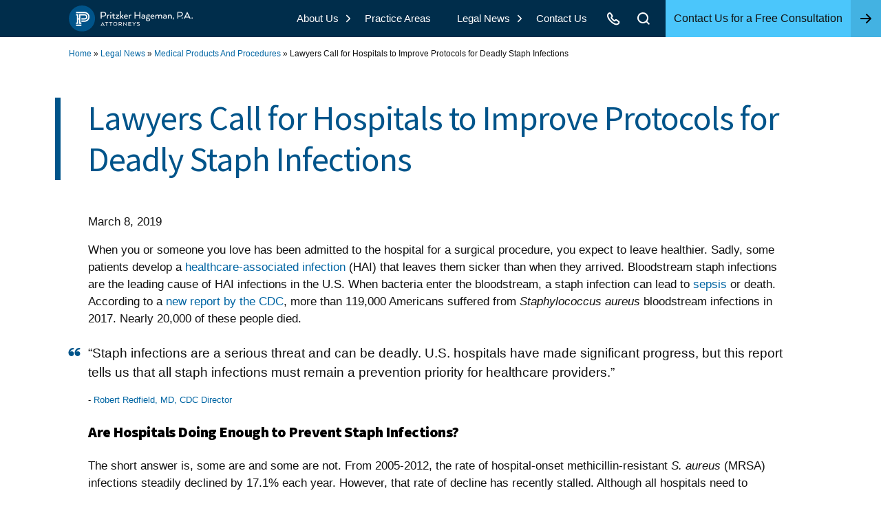

--- FILE ---
content_type: text/html; charset=UTF-8
request_url: https://www.pritzkerlaw.com/personal-injury/2019/lawyers-call-for-hospitals-to-improve-protocols-for-deadly-staph-infections/
body_size: 26031
content:
<!DOCTYPE html><html lang="en-US">
<head><!-- Global Site Tag (gtag.js) - Google Analytics -->
<!-- Global site tag (gtag.js) - Google Ads: 999019553 -->
<script async src="https://www.googletagmanager.com/gtag/js?id=UA-5297378-17" type="3e152795b117d3ca7c6d2874-text/javascript"></script>
<script type="3e152795b117d3ca7c6d2874-text/javascript">
  window.dataLayer = window.dataLayer || [];
  function gtag(){dataLayer.push(arguments)};
  gtag('js', new Date());
  gtag('config', 'AW-999019553', { ' allow_enhanced_conversions':true } ) ;
  gtag('config', 'UA-5297378-17', { 'optimize_id': 'GTM-PBMFN4G'});
  gtag('config', 'AW-999019553');
</script>


<!-- Facebook Pixel Code -->
<script type="3e152795b117d3ca7c6d2874-text/javascript">
  !function(f,b,e,v,n,t,s)
  {if(f.fbq)return;n=f.fbq=function(){n.callMethod?
  n.callMethod.apply(n,arguments):n.queue.push(arguments)};
  if(!f._fbq)f._fbq=n;n.push=n;n.loaded=!0;n.version='2.0';
  n.queue=[];t=b.createElement(e);t.async=!0;
  t.src=v;s=b.getElementsByTagName(e)[0];
  s.parentNode.insertBefore(t,s)}(window, document,'script',
  'https://connect.facebook.net/en_US/fbevents.js');
  fbq('init', '186445035060775');
  fbq('track', 'PageView');
</script>
<noscript><img height="1" width="1" style="display:none"
  src="https://www.facebook.com/tr?id=186445035060775&ev=PageView&noscript=1"
/></noscript>
<!-- End Facebook Pixel Code -->

<!-- Microsoft UET -->
<script type="3e152795b117d3ca7c6d2874-text/javascript">(function(w,d,t,r,u){var f,n,i;w[u]=w[u]||[],f=function(){var o={ti:"187034836", enableAutoSpaTracking: true};o.q=w[u],w[u]=new UET(o),w[u].push("pageLoad")},n=d.createElement(t),n.src=r,n.async=1,n.onload=n.onreadystatechange=function(){var s=this.readyState;s&&s!=="loaded"&&s!=="complete"||(f(),n.onload=n.onreadystatechange=null)},i=d.getElementsByTagName(t)[0],i.parentNode.insertBefore(n,i)})(window,document,"script","//bat.bing.com/bat.js","uetq");</script>
<!-- End Microsoft UET Code -->

<!-- Multiview Tag -->
<script src="https://assets.adobedtm.com/175f7caa2b90/ac97b2608a59/launch-88378277955e.min.js" async type="3e152795b117d3ca7c6d2874-text/javascript"></script>
<!-- Multiview Tag -->
<meta name='robots' content='index, follow, max-image-preview:large, max-snippet:-1, max-video-preview:-1' />
	<style>img:is([sizes="auto" i], [sizes^="auto," i]) { contain-intrinsic-size: 3000px 1500px }</style>
	
	<!-- This site is optimized with the Yoast SEO Premium plugin v26.6 (Yoast SEO v26.7) - https://yoast.com/wordpress/plugins/seo/ -->
	<title>Lawyers Call for Hospitals to Improve Protocols for Deadly Staph Infections - Pritzker Hageman, P.A.</title>
<link data-rocket-preload as="style" href="https://fonts.googleapis.com/css2?family=Source+Sans+Pro:ital,wght@0,400;0,900;1,400;1,900&#038;display=swap" rel="preload">
<script src="/cdn-cgi/scripts/7d0fa10a/cloudflare-static/rocket-loader.min.js" data-cf-settings="3e152795b117d3ca7c6d2874-|49"></script><style id="" media="print" onload="this.media=&#039;all&#039;">/* cyrillic-ext */
@font-face {
  font-family: 'Source Sans Pro';
  font-style: italic;
  font-weight: 400;
  font-display: swap;
  src: url(/fonts.gstatic.com/s/sourcesanspro/v23/6xK1dSBYKcSV-LCoeQqfX1RYOo3qPZ7qsDJB9cme_xc.woff2) format('woff2');
  unicode-range: U+0460-052F, U+1C80-1C8A, U+20B4, U+2DE0-2DFF, U+A640-A69F, U+FE2E-FE2F;
}
/* cyrillic */
@font-face {
  font-family: 'Source Sans Pro';
  font-style: italic;
  font-weight: 400;
  font-display: swap;
  src: url(/fonts.gstatic.com/s/sourcesanspro/v23/6xK1dSBYKcSV-LCoeQqfX1RYOo3qPZ7jsDJB9cme_xc.woff2) format('woff2');
  unicode-range: U+0301, U+0400-045F, U+0490-0491, U+04B0-04B1, U+2116;
}
/* greek-ext */
@font-face {
  font-family: 'Source Sans Pro';
  font-style: italic;
  font-weight: 400;
  font-display: swap;
  src: url(/fonts.gstatic.com/s/sourcesanspro/v23/6xK1dSBYKcSV-LCoeQqfX1RYOo3qPZ7rsDJB9cme_xc.woff2) format('woff2');
  unicode-range: U+1F00-1FFF;
}
/* greek */
@font-face {
  font-family: 'Source Sans Pro';
  font-style: italic;
  font-weight: 400;
  font-display: swap;
  src: url(/fonts.gstatic.com/s/sourcesanspro/v23/6xK1dSBYKcSV-LCoeQqfX1RYOo3qPZ7ksDJB9cme_xc.woff2) format('woff2');
  unicode-range: U+0370-0377, U+037A-037F, U+0384-038A, U+038C, U+038E-03A1, U+03A3-03FF;
}
/* vietnamese */
@font-face {
  font-family: 'Source Sans Pro';
  font-style: italic;
  font-weight: 400;
  font-display: swap;
  src: url(/fonts.gstatic.com/s/sourcesanspro/v23/6xK1dSBYKcSV-LCoeQqfX1RYOo3qPZ7osDJB9cme_xc.woff2) format('woff2');
  unicode-range: U+0102-0103, U+0110-0111, U+0128-0129, U+0168-0169, U+01A0-01A1, U+01AF-01B0, U+0300-0301, U+0303-0304, U+0308-0309, U+0323, U+0329, U+1EA0-1EF9, U+20AB;
}
/* latin-ext */
@font-face {
  font-family: 'Source Sans Pro';
  font-style: italic;
  font-weight: 400;
  font-display: swap;
  src: url(/fonts.gstatic.com/s/sourcesanspro/v23/6xK1dSBYKcSV-LCoeQqfX1RYOo3qPZ7psDJB9cme_xc.woff2) format('woff2');
  unicode-range: U+0100-02BA, U+02BD-02C5, U+02C7-02CC, U+02CE-02D7, U+02DD-02FF, U+0304, U+0308, U+0329, U+1D00-1DBF, U+1E00-1E9F, U+1EF2-1EFF, U+2020, U+20A0-20AB, U+20AD-20C0, U+2113, U+2C60-2C7F, U+A720-A7FF;
}
/* latin */
@font-face {
  font-family: 'Source Sans Pro';
  font-style: italic;
  font-weight: 400;
  font-display: swap;
  src: url(/fonts.gstatic.com/s/sourcesanspro/v23/6xK1dSBYKcSV-LCoeQqfX1RYOo3qPZ7nsDJB9cme.woff2) format('woff2');
  unicode-range: U+0000-00FF, U+0131, U+0152-0153, U+02BB-02BC, U+02C6, U+02DA, U+02DC, U+0304, U+0308, U+0329, U+2000-206F, U+20AC, U+2122, U+2191, U+2193, U+2212, U+2215, U+FEFF, U+FFFD;
}
/* cyrillic-ext */
@font-face {
  font-family: 'Source Sans Pro';
  font-style: italic;
  font-weight: 900;
  font-display: swap;
  src: url(/fonts.gstatic.com/s/sourcesanspro/v23/6xKwdSBYKcSV-LCoeQqfX1RYOo3qPZZklydh18S0xR41YDw.woff2) format('woff2');
  unicode-range: U+0460-052F, U+1C80-1C8A, U+20B4, U+2DE0-2DFF, U+A640-A69F, U+FE2E-FE2F;
}
/* cyrillic */
@font-face {
  font-family: 'Source Sans Pro';
  font-style: italic;
  font-weight: 900;
  font-display: swap;
  src: url(/fonts.gstatic.com/s/sourcesanspro/v23/6xKwdSBYKcSV-LCoeQqfX1RYOo3qPZZklydo18S0xR41YDw.woff2) format('woff2');
  unicode-range: U+0301, U+0400-045F, U+0490-0491, U+04B0-04B1, U+2116;
}
/* greek-ext */
@font-face {
  font-family: 'Source Sans Pro';
  font-style: italic;
  font-weight: 900;
  font-display: swap;
  src: url(/fonts.gstatic.com/s/sourcesanspro/v23/6xKwdSBYKcSV-LCoeQqfX1RYOo3qPZZklydg18S0xR41YDw.woff2) format('woff2');
  unicode-range: U+1F00-1FFF;
}
/* greek */
@font-face {
  font-family: 'Source Sans Pro';
  font-style: italic;
  font-weight: 900;
  font-display: swap;
  src: url(/fonts.gstatic.com/s/sourcesanspro/v23/6xKwdSBYKcSV-LCoeQqfX1RYOo3qPZZklydv18S0xR41YDw.woff2) format('woff2');
  unicode-range: U+0370-0377, U+037A-037F, U+0384-038A, U+038C, U+038E-03A1, U+03A3-03FF;
}
/* vietnamese */
@font-face {
  font-family: 'Source Sans Pro';
  font-style: italic;
  font-weight: 900;
  font-display: swap;
  src: url(/fonts.gstatic.com/s/sourcesanspro/v23/6xKwdSBYKcSV-LCoeQqfX1RYOo3qPZZklydj18S0xR41YDw.woff2) format('woff2');
  unicode-range: U+0102-0103, U+0110-0111, U+0128-0129, U+0168-0169, U+01A0-01A1, U+01AF-01B0, U+0300-0301, U+0303-0304, U+0308-0309, U+0323, U+0329, U+1EA0-1EF9, U+20AB;
}
/* latin-ext */
@font-face {
  font-family: 'Source Sans Pro';
  font-style: italic;
  font-weight: 900;
  font-display: swap;
  src: url(/fonts.gstatic.com/s/sourcesanspro/v23/6xKwdSBYKcSV-LCoeQqfX1RYOo3qPZZklydi18S0xR41YDw.woff2) format('woff2');
  unicode-range: U+0100-02BA, U+02BD-02C5, U+02C7-02CC, U+02CE-02D7, U+02DD-02FF, U+0304, U+0308, U+0329, U+1D00-1DBF, U+1E00-1E9F, U+1EF2-1EFF, U+2020, U+20A0-20AB, U+20AD-20C0, U+2113, U+2C60-2C7F, U+A720-A7FF;
}
/* latin */
@font-face {
  font-family: 'Source Sans Pro';
  font-style: italic;
  font-weight: 900;
  font-display: swap;
  src: url(/fonts.gstatic.com/s/sourcesanspro/v23/6xKwdSBYKcSV-LCoeQqfX1RYOo3qPZZklyds18S0xR41.woff2) format('woff2');
  unicode-range: U+0000-00FF, U+0131, U+0152-0153, U+02BB-02BC, U+02C6, U+02DA, U+02DC, U+0304, U+0308, U+0329, U+2000-206F, U+20AC, U+2122, U+2191, U+2193, U+2212, U+2215, U+FEFF, U+FFFD;
}
/* cyrillic-ext */
@font-face {
  font-family: 'Source Sans Pro';
  font-style: normal;
  font-weight: 400;
  font-display: swap;
  src: url(/fonts.gstatic.com/s/sourcesanspro/v23/6xK3dSBYKcSV-LCoeQqfX1RYOo3qNa7lujVj9_mf.woff2) format('woff2');
  unicode-range: U+0460-052F, U+1C80-1C8A, U+20B4, U+2DE0-2DFF, U+A640-A69F, U+FE2E-FE2F;
}
/* cyrillic */
@font-face {
  font-family: 'Source Sans Pro';
  font-style: normal;
  font-weight: 400;
  font-display: swap;
  src: url(/fonts.gstatic.com/s/sourcesanspro/v23/6xK3dSBYKcSV-LCoeQqfX1RYOo3qPK7lujVj9_mf.woff2) format('woff2');
  unicode-range: U+0301, U+0400-045F, U+0490-0491, U+04B0-04B1, U+2116;
}
/* greek-ext */
@font-face {
  font-family: 'Source Sans Pro';
  font-style: normal;
  font-weight: 400;
  font-display: swap;
  src: url(/fonts.gstatic.com/s/sourcesanspro/v23/6xK3dSBYKcSV-LCoeQqfX1RYOo3qNK7lujVj9_mf.woff2) format('woff2');
  unicode-range: U+1F00-1FFF;
}
/* greek */
@font-face {
  font-family: 'Source Sans Pro';
  font-style: normal;
  font-weight: 400;
  font-display: swap;
  src: url(/fonts.gstatic.com/s/sourcesanspro/v23/6xK3dSBYKcSV-LCoeQqfX1RYOo3qO67lujVj9_mf.woff2) format('woff2');
  unicode-range: U+0370-0377, U+037A-037F, U+0384-038A, U+038C, U+038E-03A1, U+03A3-03FF;
}
/* vietnamese */
@font-face {
  font-family: 'Source Sans Pro';
  font-style: normal;
  font-weight: 400;
  font-display: swap;
  src: url(/fonts.gstatic.com/s/sourcesanspro/v23/6xK3dSBYKcSV-LCoeQqfX1RYOo3qN67lujVj9_mf.woff2) format('woff2');
  unicode-range: U+0102-0103, U+0110-0111, U+0128-0129, U+0168-0169, U+01A0-01A1, U+01AF-01B0, U+0300-0301, U+0303-0304, U+0308-0309, U+0323, U+0329, U+1EA0-1EF9, U+20AB;
}
/* latin-ext */
@font-face {
  font-family: 'Source Sans Pro';
  font-style: normal;
  font-weight: 400;
  font-display: swap;
  src: url(/fonts.gstatic.com/s/sourcesanspro/v23/6xK3dSBYKcSV-LCoeQqfX1RYOo3qNq7lujVj9_mf.woff2) format('woff2');
  unicode-range: U+0100-02BA, U+02BD-02C5, U+02C7-02CC, U+02CE-02D7, U+02DD-02FF, U+0304, U+0308, U+0329, U+1D00-1DBF, U+1E00-1E9F, U+1EF2-1EFF, U+2020, U+20A0-20AB, U+20AD-20C0, U+2113, U+2C60-2C7F, U+A720-A7FF;
}
/* latin */
@font-face {
  font-family: 'Source Sans Pro';
  font-style: normal;
  font-weight: 400;
  font-display: swap;
  src: url(/fonts.gstatic.com/s/sourcesanspro/v23/6xK3dSBYKcSV-LCoeQqfX1RYOo3qOK7lujVj9w.woff2) format('woff2');
  unicode-range: U+0000-00FF, U+0131, U+0152-0153, U+02BB-02BC, U+02C6, U+02DA, U+02DC, U+0304, U+0308, U+0329, U+2000-206F, U+20AC, U+2122, U+2191, U+2193, U+2212, U+2215, U+FEFF, U+FFFD;
}
/* cyrillic-ext */
@font-face {
  font-family: 'Source Sans Pro';
  font-style: normal;
  font-weight: 900;
  font-display: swap;
  src: url(/fonts.gstatic.com/s/sourcesanspro/v23/6xKydSBYKcSV-LCoeQqfX1RYOo3iu4nwmhdu3cOWxy40.woff2) format('woff2');
  unicode-range: U+0460-052F, U+1C80-1C8A, U+20B4, U+2DE0-2DFF, U+A640-A69F, U+FE2E-FE2F;
}
/* cyrillic */
@font-face {
  font-family: 'Source Sans Pro';
  font-style: normal;
  font-weight: 900;
  font-display: swap;
  src: url(/fonts.gstatic.com/s/sourcesanspro/v23/6xKydSBYKcSV-LCoeQqfX1RYOo3iu4nwkxdu3cOWxy40.woff2) format('woff2');
  unicode-range: U+0301, U+0400-045F, U+0490-0491, U+04B0-04B1, U+2116;
}
/* greek-ext */
@font-face {
  font-family: 'Source Sans Pro';
  font-style: normal;
  font-weight: 900;
  font-display: swap;
  src: url(/fonts.gstatic.com/s/sourcesanspro/v23/6xKydSBYKcSV-LCoeQqfX1RYOo3iu4nwmxdu3cOWxy40.woff2) format('woff2');
  unicode-range: U+1F00-1FFF;
}
/* greek */
@font-face {
  font-family: 'Source Sans Pro';
  font-style: normal;
  font-weight: 900;
  font-display: swap;
  src: url(/fonts.gstatic.com/s/sourcesanspro/v23/6xKydSBYKcSV-LCoeQqfX1RYOo3iu4nwlBdu3cOWxy40.woff2) format('woff2');
  unicode-range: U+0370-0377, U+037A-037F, U+0384-038A, U+038C, U+038E-03A1, U+03A3-03FF;
}
/* vietnamese */
@font-face {
  font-family: 'Source Sans Pro';
  font-style: normal;
  font-weight: 900;
  font-display: swap;
  src: url(/fonts.gstatic.com/s/sourcesanspro/v23/6xKydSBYKcSV-LCoeQqfX1RYOo3iu4nwmBdu3cOWxy40.woff2) format('woff2');
  unicode-range: U+0102-0103, U+0110-0111, U+0128-0129, U+0168-0169, U+01A0-01A1, U+01AF-01B0, U+0300-0301, U+0303-0304, U+0308-0309, U+0323, U+0329, U+1EA0-1EF9, U+20AB;
}
/* latin-ext */
@font-face {
  font-family: 'Source Sans Pro';
  font-style: normal;
  font-weight: 900;
  font-display: swap;
  src: url(/fonts.gstatic.com/s/sourcesanspro/v23/6xKydSBYKcSV-LCoeQqfX1RYOo3iu4nwmRdu3cOWxy40.woff2) format('woff2');
  unicode-range: U+0100-02BA, U+02BD-02C5, U+02C7-02CC, U+02CE-02D7, U+02DD-02FF, U+0304, U+0308, U+0329, U+1D00-1DBF, U+1E00-1E9F, U+1EF2-1EFF, U+2020, U+20A0-20AB, U+20AD-20C0, U+2113, U+2C60-2C7F, U+A720-A7FF;
}
/* latin */
@font-face {
  font-family: 'Source Sans Pro';
  font-style: normal;
  font-weight: 900;
  font-display: swap;
  src: url(/fonts.gstatic.com/s/sourcesanspro/v23/6xKydSBYKcSV-LCoeQqfX1RYOo3iu4nwlxdu3cOWxw.woff2) format('woff2');
  unicode-range: U+0000-00FF, U+0131, U+0152-0153, U+02BB-02BC, U+02C6, U+02DA, U+02DC, U+0304, U+0308, U+0329, U+2000-206F, U+20AC, U+2122, U+2191, U+2193, U+2212, U+2215, U+FEFF, U+FFFD;
}
</style>
<noscript><link rel="stylesheet" href="https://fonts.googleapis.com/css2?family=Source+Sans+Pro:ital,wght@0,400;0,900;1,400;1,900&#038;display=swap"></noscript>
	<meta name="description" content="Bloodstream staph infections are the leading cause of Healthcare Associated Infections in the U.S. More needs to be done to protect patients." />
	<link rel="canonical" href="https://www.pritzkerlaw.com/personal-injury/2019/lawyers-call-for-hospitals-to-improve-protocols-for-deadly-staph-infections/" />
	<meta property="og:locale" content="en_US" />
	<meta property="og:type" content="article" />
	<meta property="og:title" content="Lawyers Call for Hospitals to Improve Protocols for Deadly Staph Infections" />
	<meta property="og:description" content="Bloodstream staph infections are the leading cause of Healthcare Associated Infections in the U.S. More needs to be done to protect patients." />
	<meta property="og:url" content="https://www.pritzkerlaw.com/personal-injury/2019/lawyers-call-for-hospitals-to-improve-protocols-for-deadly-staph-infections/" />
	<meta property="og:site_name" content="Pritzker Hageman, P.A." />
	<meta property="article:publisher" content="https://www.facebook.com/pritzkerhageman/" />
	<meta property="article:published_time" content="2019-03-08T21:06:31+00:00" />
	<meta property="article:modified_time" content="2019-03-08T21:08:41+00:00" />
	<meta property="og:image" content="https://www.pritzkerlaw.com/wp-content/uploads/2015/02/staphylococcus.jpg" />
	<meta property="og:image:width" content="700" />
	<meta property="og:image:height" content="574" />
	<meta property="og:image:type" content="image/jpeg" />
	<meta name="author" content="Pritzker Law Firm" />
	<meta name="twitter:card" content="summary_large_image" />
	<meta name="twitter:creator" content="@pritzkerhageman" />
	<meta name="twitter:site" content="@pritzkerhageman" />
	<meta name="twitter:label1" content="Written by" />
	<meta name="twitter:data1" content="Pritzker Law Firm" />
	<meta name="twitter:label2" content="Est. reading time" />
	<meta name="twitter:data2" content="2 minutes" />
	<script type="application/ld+json" class="yoast-schema-graph">{"@context":"https://schema.org","@graph":[{"@type":"Article","@id":"https://www.pritzkerlaw.com/personal-injury/2019/lawyers-call-for-hospitals-to-improve-protocols-for-deadly-staph-infections/#article","isPartOf":{"@id":"https://www.pritzkerlaw.com/personal-injury/2019/lawyers-call-for-hospitals-to-improve-protocols-for-deadly-staph-infections/"},"author":{"name":"Pritzker Law Firm","@id":"https://www.pritzkerlaw.com/#/schema/person/62fea1987ec27fb12a158dc03956dd5b"},"headline":"Lawyers Call for Hospitals to Improve Protocols for Deadly Staph Infections","datePublished":"2019-03-08T21:06:31+00:00","dateModified":"2019-03-08T21:08:41+00:00","mainEntityOfPage":{"@id":"https://www.pritzkerlaw.com/personal-injury/2019/lawyers-call-for-hospitals-to-improve-protocols-for-deadly-staph-infections/"},"wordCount":466,"publisher":{"@id":"https://www.pritzkerlaw.com/#organization"},"image":{"@id":"https://www.pritzkerlaw.com/personal-injury/2019/lawyers-call-for-hospitals-to-improve-protocols-for-deadly-staph-infections/#primaryimage"},"thumbnailUrl":"https://www.pritzkerlaw.com/wp-content/uploads/2015/02/staphylococcus.jpg","keywords":["Infection Lawsuit"],"articleSection":["Medical Products And Procedures"],"inLanguage":"en-US"},{"@type":"WebPage","@id":"https://www.pritzkerlaw.com/personal-injury/2019/lawyers-call-for-hospitals-to-improve-protocols-for-deadly-staph-infections/","url":"https://www.pritzkerlaw.com/personal-injury/2019/lawyers-call-for-hospitals-to-improve-protocols-for-deadly-staph-infections/","name":"Lawyers Call for Hospitals to Improve Protocols for Deadly Staph Infections - Pritzker Hageman, P.A.","isPartOf":{"@id":"https://www.pritzkerlaw.com/#website"},"primaryImageOfPage":{"@id":"https://www.pritzkerlaw.com/personal-injury/2019/lawyers-call-for-hospitals-to-improve-protocols-for-deadly-staph-infections/#primaryimage"},"image":{"@id":"https://www.pritzkerlaw.com/personal-injury/2019/lawyers-call-for-hospitals-to-improve-protocols-for-deadly-staph-infections/#primaryimage"},"thumbnailUrl":"https://www.pritzkerlaw.com/wp-content/uploads/2015/02/staphylococcus.jpg","datePublished":"2019-03-08T21:06:31+00:00","dateModified":"2019-03-08T21:08:41+00:00","description":"Bloodstream staph infections are the leading cause of Healthcare Associated Infections in the U.S. More needs to be done to protect patients.","breadcrumb":{"@id":"https://www.pritzkerlaw.com/personal-injury/2019/lawyers-call-for-hospitals-to-improve-protocols-for-deadly-staph-infections/#breadcrumb"},"inLanguage":"en-US","potentialAction":[{"@type":"ReadAction","target":["https://www.pritzkerlaw.com/personal-injury/2019/lawyers-call-for-hospitals-to-improve-protocols-for-deadly-staph-infections/"]}]},{"@type":"ImageObject","inLanguage":"en-US","@id":"https://www.pritzkerlaw.com/personal-injury/2019/lawyers-call-for-hospitals-to-improve-protocols-for-deadly-staph-infections/#primaryimage","url":"https://www.pritzkerlaw.com/wp-content/uploads/2015/02/staphylococcus.jpg","contentUrl":"https://www.pritzkerlaw.com/wp-content/uploads/2015/02/staphylococcus.jpg","width":700,"height":574,"caption":"Staphylococcus"},{"@type":"BreadcrumbList","@id":"https://www.pritzkerlaw.com/personal-injury/2019/lawyers-call-for-hospitals-to-improve-protocols-for-deadly-staph-infections/#breadcrumb","itemListElement":[{"@type":"ListItem","position":1,"name":"Home","item":"https://www.pritzkerlaw.com/"},{"@type":"ListItem","position":2,"name":"Legal News","item":"https://www.pritzkerlaw.com/personal-injury/"},{"@type":"ListItem","position":3,"name":"Medical Products And Procedures","item":"https://www.pritzkerlaw.com/personal-injury/category/medical-products-and-procedures/"},{"@type":"ListItem","position":4,"name":"Lawyers Call for Hospitals to Improve Protocols for Deadly Staph Infections"}]},{"@type":"WebSite","@id":"https://www.pritzkerlaw.com/#website","url":"https://www.pritzkerlaw.com/","name":"Pritzker Hageman, P.A.","description":"Personal Injury and Wrongful Death Lawyers","publisher":{"@id":"https://www.pritzkerlaw.com/#organization"},"potentialAction":[{"@type":"SearchAction","target":{"@type":"EntryPoint","urlTemplate":"https://www.pritzkerlaw.com/?s={search_term_string}"},"query-input":{"@type":"PropertyValueSpecification","valueRequired":true,"valueName":"search_term_string"}}],"inLanguage":"en-US"},{"@type":"Organization","@id":"https://www.pritzkerlaw.com/#organization","name":"Pritzker Hageman Law Firm","url":"https://www.pritzkerlaw.com/","logo":{"@type":"ImageObject","inLanguage":"en-US","@id":"https://www.pritzkerlaw.com/#/schema/logo/image/","url":"https://www.pritzkerlaw.com/wp-content/uploads/2016/10/pritzker-hageman-law-firm-logo.png","contentUrl":"https://www.pritzkerlaw.com/wp-content/uploads/2016/10/pritzker-hageman-law-firm-logo.png","width":609,"height":129,"caption":"Pritzker Hageman Law Firm"},"image":{"@id":"https://www.pritzkerlaw.com/#/schema/logo/image/"},"sameAs":["https://www.facebook.com/pritzkerhageman/","https://x.com/pritzkerhageman"]},{"@type":"Person","@id":"https://www.pritzkerlaw.com/#/schema/person/62fea1987ec27fb12a158dc03956dd5b","name":"Pritzker Law Firm","description":"Pritzker Hageman, P.A., is a national personal injury law firm with offices in Minneapolis, Minnesota.","sameAs":["https://www.pritzkerlaw.com"],"url":"https://www.pritzkerlaw.com"}]}</script>
	<!-- / Yoast SEO Premium plugin. -->


<link rel='dns-prefetch' href='//fonts.googleapis.com' />
<link href='https://fonts.gstatic.com' crossorigin rel='preconnect' />
<link rel="alternate" type="application/rss+xml" title="Pritzker Hageman, P.A. &raquo; Feed" href="https://www.pritzkerlaw.com/feed/" />
<link rel="alternate" type="application/rss+xml" title="Pritzker Hageman, P.A. &raquo; Comments Feed" href="https://www.pritzkerlaw.com/comments/feed/" />
<link rel="preconnect" href="https://fonts.gstatic.com" crossorigin>
<link rel='stylesheet' id='wp-block-library-css' href='https://www.pritzkerlaw.com/wp-includes/css/dist/block-library/style.min.css?ver=6.8.3' media='all' />
<style id='classic-theme-styles-inline-css'>
/*! This file is auto-generated */
.wp-block-button__link{color:#fff;background-color:#32373c;border-radius:9999px;box-shadow:none;text-decoration:none;padding:calc(.667em + 2px) calc(1.333em + 2px);font-size:1.125em}.wp-block-file__button{background:#32373c;color:#fff;text-decoration:none}
</style>
<style id='safe-svg-svg-icon-style-inline-css'>
.safe-svg-cover{text-align:center}.safe-svg-cover .safe-svg-inside{display:inline-block;max-width:100%}.safe-svg-cover svg{fill:currentColor;height:100%;max-height:100%;max-width:100%;width:100%}

</style>
<style id='global-styles-inline-css'>
:root{--wp--preset--aspect-ratio--square: 1;--wp--preset--aspect-ratio--4-3: 4/3;--wp--preset--aspect-ratio--3-4: 3/4;--wp--preset--aspect-ratio--3-2: 3/2;--wp--preset--aspect-ratio--2-3: 2/3;--wp--preset--aspect-ratio--16-9: 16/9;--wp--preset--aspect-ratio--9-16: 9/16;--wp--preset--color--black: #000000;--wp--preset--color--cyan-bluish-gray: #abb8c3;--wp--preset--color--white: #FFFFFF;--wp--preset--color--pale-pink: #f78da7;--wp--preset--color--vivid-red: #cf2e2e;--wp--preset--color--luminous-vivid-orange: #ff6900;--wp--preset--color--luminous-vivid-amber: #fcb900;--wp--preset--color--light-green-cyan: #7bdcb5;--wp--preset--color--vivid-green-cyan: #00d084;--wp--preset--color--pale-cyan-blue: #8ed1fc;--wp--preset--color--vivid-cyan-blue: #0693e3;--wp--preset--color--vivid-purple: #9b51e0;--wp--preset--color--primary-darken: #002D4B;--wp--preset--color--primary: #00548A;--wp--preset--color--primary-lighten: #0073BD;--wp--preset--color--primary-bg: #EBF2F6;--wp--preset--color--secondary: #008ECB;--wp--preset--color--secondary-lighten: #4BC6FB;--wp--preset--color--secondary-bg: #EBF6FB;--wp--preset--color--tertiary-lighten: #19D6B1;--wp--preset--color--quaternary-lighten: #F45124;--wp--preset--color--quinary-lighten: #B684CD;--wp--preset--color--grey: #737373;--wp--preset--color--grey-light: #F5F5F5;--wp--preset--gradient--vivid-cyan-blue-to-vivid-purple: linear-gradient(135deg,rgba(6,147,227,1) 0%,rgb(155,81,224) 100%);--wp--preset--gradient--light-green-cyan-to-vivid-green-cyan: linear-gradient(135deg,rgb(122,220,180) 0%,rgb(0,208,130) 100%);--wp--preset--gradient--luminous-vivid-amber-to-luminous-vivid-orange: linear-gradient(135deg,rgba(252,185,0,1) 0%,rgba(255,105,0,1) 100%);--wp--preset--gradient--luminous-vivid-orange-to-vivid-red: linear-gradient(135deg,rgba(255,105,0,1) 0%,rgb(207,46,46) 100%);--wp--preset--gradient--very-light-gray-to-cyan-bluish-gray: linear-gradient(135deg,rgb(238,238,238) 0%,rgb(169,184,195) 100%);--wp--preset--gradient--cool-to-warm-spectrum: linear-gradient(135deg,rgb(74,234,220) 0%,rgb(151,120,209) 20%,rgb(207,42,186) 40%,rgb(238,44,130) 60%,rgb(251,105,98) 80%,rgb(254,248,76) 100%);--wp--preset--gradient--blush-light-purple: linear-gradient(135deg,rgb(255,206,236) 0%,rgb(152,150,240) 100%);--wp--preset--gradient--blush-bordeaux: linear-gradient(135deg,rgb(254,205,165) 0%,rgb(254,45,45) 50%,rgb(107,0,62) 100%);--wp--preset--gradient--luminous-dusk: linear-gradient(135deg,rgb(255,203,112) 0%,rgb(199,81,192) 50%,rgb(65,88,208) 100%);--wp--preset--gradient--pale-ocean: linear-gradient(135deg,rgb(255,245,203) 0%,rgb(182,227,212) 50%,rgb(51,167,181) 100%);--wp--preset--gradient--electric-grass: linear-gradient(135deg,rgb(202,248,128) 0%,rgb(113,206,126) 100%);--wp--preset--gradient--midnight: linear-gradient(135deg,rgb(2,3,129) 0%,rgb(40,116,252) 100%);--wp--preset--gradient--primary: linear-gradient(180deg, #DFF3FC 0%, #F1EFFC 53%, #F7FCFF 100%);--wp--preset--font-size--small: 15px;--wp--preset--font-size--medium: 20px;--wp--preset--font-size--large: 19px;--wp--preset--font-size--x-large: 42px;--wp--preset--font-size--normal: 17px;--wp--preset--spacing--20: 0.44rem;--wp--preset--spacing--30: 0.67rem;--wp--preset--spacing--40: 1rem;--wp--preset--spacing--50: 1.5rem;--wp--preset--spacing--60: 2.25rem;--wp--preset--spacing--70: 3.38rem;--wp--preset--spacing--80: 5.06rem;--wp--preset--shadow--natural: 6px 6px 9px rgba(0, 0, 0, 0.2);--wp--preset--shadow--deep: 12px 12px 50px rgba(0, 0, 0, 0.4);--wp--preset--shadow--sharp: 6px 6px 0px rgba(0, 0, 0, 0.2);--wp--preset--shadow--outlined: 6px 6px 0px -3px rgba(255, 255, 255, 1), 6px 6px rgba(0, 0, 0, 1);--wp--preset--shadow--crisp: 6px 6px 0px rgba(0, 0, 0, 1);}:where(.is-layout-flex){gap: 0.5em;}:where(.is-layout-grid){gap: 0.5em;}body .is-layout-flex{display: flex;}.is-layout-flex{flex-wrap: wrap;align-items: center;}.is-layout-flex > :is(*, div){margin: 0;}body .is-layout-grid{display: grid;}.is-layout-grid > :is(*, div){margin: 0;}:where(.wp-block-columns.is-layout-flex){gap: 2em;}:where(.wp-block-columns.is-layout-grid){gap: 2em;}:where(.wp-block-post-template.is-layout-flex){gap: 1.25em;}:where(.wp-block-post-template.is-layout-grid){gap: 1.25em;}.has-black-color{color: var(--wp--preset--color--black) !important;}.has-cyan-bluish-gray-color{color: var(--wp--preset--color--cyan-bluish-gray) !important;}.has-white-color{color: var(--wp--preset--color--white) !important;}.has-pale-pink-color{color: var(--wp--preset--color--pale-pink) !important;}.has-vivid-red-color{color: var(--wp--preset--color--vivid-red) !important;}.has-luminous-vivid-orange-color{color: var(--wp--preset--color--luminous-vivid-orange) !important;}.has-luminous-vivid-amber-color{color: var(--wp--preset--color--luminous-vivid-amber) !important;}.has-light-green-cyan-color{color: var(--wp--preset--color--light-green-cyan) !important;}.has-vivid-green-cyan-color{color: var(--wp--preset--color--vivid-green-cyan) !important;}.has-pale-cyan-blue-color{color: var(--wp--preset--color--pale-cyan-blue) !important;}.has-vivid-cyan-blue-color{color: var(--wp--preset--color--vivid-cyan-blue) !important;}.has-vivid-purple-color{color: var(--wp--preset--color--vivid-purple) !important;}.has-black-background-color{background-color: var(--wp--preset--color--black) !important;}.has-cyan-bluish-gray-background-color{background-color: var(--wp--preset--color--cyan-bluish-gray) !important;}.has-white-background-color{background-color: var(--wp--preset--color--white) !important;}.has-pale-pink-background-color{background-color: var(--wp--preset--color--pale-pink) !important;}.has-vivid-red-background-color{background-color: var(--wp--preset--color--vivid-red) !important;}.has-luminous-vivid-orange-background-color{background-color: var(--wp--preset--color--luminous-vivid-orange) !important;}.has-luminous-vivid-amber-background-color{background-color: var(--wp--preset--color--luminous-vivid-amber) !important;}.has-light-green-cyan-background-color{background-color: var(--wp--preset--color--light-green-cyan) !important;}.has-vivid-green-cyan-background-color{background-color: var(--wp--preset--color--vivid-green-cyan) !important;}.has-pale-cyan-blue-background-color{background-color: var(--wp--preset--color--pale-cyan-blue) !important;}.has-vivid-cyan-blue-background-color{background-color: var(--wp--preset--color--vivid-cyan-blue) !important;}.has-vivid-purple-background-color{background-color: var(--wp--preset--color--vivid-purple) !important;}.has-black-border-color{border-color: var(--wp--preset--color--black) !important;}.has-cyan-bluish-gray-border-color{border-color: var(--wp--preset--color--cyan-bluish-gray) !important;}.has-white-border-color{border-color: var(--wp--preset--color--white) !important;}.has-pale-pink-border-color{border-color: var(--wp--preset--color--pale-pink) !important;}.has-vivid-red-border-color{border-color: var(--wp--preset--color--vivid-red) !important;}.has-luminous-vivid-orange-border-color{border-color: var(--wp--preset--color--luminous-vivid-orange) !important;}.has-luminous-vivid-amber-border-color{border-color: var(--wp--preset--color--luminous-vivid-amber) !important;}.has-light-green-cyan-border-color{border-color: var(--wp--preset--color--light-green-cyan) !important;}.has-vivid-green-cyan-border-color{border-color: var(--wp--preset--color--vivid-green-cyan) !important;}.has-pale-cyan-blue-border-color{border-color: var(--wp--preset--color--pale-cyan-blue) !important;}.has-vivid-cyan-blue-border-color{border-color: var(--wp--preset--color--vivid-cyan-blue) !important;}.has-vivid-purple-border-color{border-color: var(--wp--preset--color--vivid-purple) !important;}.has-vivid-cyan-blue-to-vivid-purple-gradient-background{background: var(--wp--preset--gradient--vivid-cyan-blue-to-vivid-purple) !important;}.has-light-green-cyan-to-vivid-green-cyan-gradient-background{background: var(--wp--preset--gradient--light-green-cyan-to-vivid-green-cyan) !important;}.has-luminous-vivid-amber-to-luminous-vivid-orange-gradient-background{background: var(--wp--preset--gradient--luminous-vivid-amber-to-luminous-vivid-orange) !important;}.has-luminous-vivid-orange-to-vivid-red-gradient-background{background: var(--wp--preset--gradient--luminous-vivid-orange-to-vivid-red) !important;}.has-very-light-gray-to-cyan-bluish-gray-gradient-background{background: var(--wp--preset--gradient--very-light-gray-to-cyan-bluish-gray) !important;}.has-cool-to-warm-spectrum-gradient-background{background: var(--wp--preset--gradient--cool-to-warm-spectrum) !important;}.has-blush-light-purple-gradient-background{background: var(--wp--preset--gradient--blush-light-purple) !important;}.has-blush-bordeaux-gradient-background{background: var(--wp--preset--gradient--blush-bordeaux) !important;}.has-luminous-dusk-gradient-background{background: var(--wp--preset--gradient--luminous-dusk) !important;}.has-pale-ocean-gradient-background{background: var(--wp--preset--gradient--pale-ocean) !important;}.has-electric-grass-gradient-background{background: var(--wp--preset--gradient--electric-grass) !important;}.has-midnight-gradient-background{background: var(--wp--preset--gradient--midnight) !important;}.has-small-font-size{font-size: var(--wp--preset--font-size--small) !important;}.has-medium-font-size{font-size: var(--wp--preset--font-size--medium) !important;}.has-large-font-size{font-size: var(--wp--preset--font-size--large) !important;}.has-x-large-font-size{font-size: var(--wp--preset--font-size--x-large) !important;}
:where(.wp-block-post-template.is-layout-flex){gap: 1.25em;}:where(.wp-block-post-template.is-layout-grid){gap: 1.25em;}
:where(.wp-block-columns.is-layout-flex){gap: 2em;}:where(.wp-block-columns.is-layout-grid){gap: 2em;}
:root :where(.wp-block-pullquote){font-size: 1.5em;line-height: 1.6;}
</style>
<link data-minify="1" rel='stylesheet' id='pb-accordion-blocks-style-css' href='https://www.pritzkerlaw.com/wp-content/cache/min/1/wp-content/plugins/accordion-blocks/build/index.css?ver=1767382402' media='all' />
<link data-minify="1" rel='stylesheet' id='cpsh-shortcodes-css' href='https://www.pritzkerlaw.com/wp-content/cache/min/1/wp-content/plugins/column-shortcodes/assets/css/shortcodes.css?ver=1767382403' media='all' />

<link data-minify="1" rel='stylesheet' id='theme-style-css' href='https://www.pritzkerlaw.com/wp-content/cache/min/1/wp-content/themes/pritzkerlaw-2022/assets/css/main.css?ver=1767382403' media='all' />
<style id='rocket-lazyload-inline-css'>
.rll-youtube-player{position:relative;padding-bottom:56.23%;height:0;overflow:hidden;max-width:100%;}.rll-youtube-player:focus-within{outline: 2px solid currentColor;outline-offset: 5px;}.rll-youtube-player iframe{position:absolute;top:0;left:0;width:100%;height:100%;z-index:100;background:0 0}.rll-youtube-player img{bottom:0;display:block;left:0;margin:auto;max-width:100%;width:100%;position:absolute;right:0;top:0;border:none;height:auto;-webkit-transition:.4s all;-moz-transition:.4s all;transition:.4s all}.rll-youtube-player img:hover{-webkit-filter:brightness(75%)}.rll-youtube-player .play{height:100%;width:100%;left:0;top:0;position:absolute;background:url(https://www.pritzkerlaw.com/wp-content/plugins/wp-rocket/assets/img/youtube.png) no-repeat center;background-color: transparent !important;cursor:pointer;border:none;}.wp-embed-responsive .wp-has-aspect-ratio .rll-youtube-player{position:absolute;padding-bottom:0;width:100%;height:100%;top:0;bottom:0;left:0;right:0}
</style>
<script src="https://www.pritzkerlaw.com/wp-includes/js/jquery/jquery.min.js?ver=3.7.1" id="jquery-core-js" type="3e152795b117d3ca7c6d2874-text/javascript"></script>
<script src="https://www.pritzkerlaw.com/wp-includes/js/jquery/jquery-migrate.min.js?ver=3.4.1" id="jquery-migrate-js" type="3e152795b117d3ca7c6d2874-text/javascript"></script>
<link rel="https://api.w.org/" href="https://www.pritzkerlaw.com/wp-json/" /><link rel="alternate" title="JSON" type="application/json" href="https://www.pritzkerlaw.com/wp-json/wp/v2/posts/35624" /><link rel='shortlink' href='https://www.pritzkerlaw.com/?p=35624' />
<link rel="alternate" title="oEmbed (JSON)" type="application/json+oembed" href="https://www.pritzkerlaw.com/wp-json/oembed/1.0/embed?url=https%3A%2F%2Fwww.pritzkerlaw.com%2Fpersonal-injury%2F2019%2Flawyers-call-for-hospitals-to-improve-protocols-for-deadly-staph-infections%2F" />
<link rel="alternate" title="oEmbed (XML)" type="text/xml+oembed" href="https://www.pritzkerlaw.com/wp-json/oembed/1.0/embed?url=https%3A%2F%2Fwww.pritzkerlaw.com%2Fpersonal-injury%2F2019%2Flawyers-call-for-hospitals-to-improve-protocols-for-deadly-staph-infections%2F&#038;format=xml" />
<meta charset="UTF-8"><meta name="viewport" content="width=device-width, initial-scale=1"><link rel="profile" href="https://gmpg.org/xfn/11"><link rel="pingback" href="https://www.pritzkerlaw.com/xmlrpc.php"><link rel="icon" href="https://www.pritzkerlaw.com/wp-content/uploads/2017/07/cropped-favicon-150x150.jpg" sizes="32x32" />
<link rel="icon" href="https://www.pritzkerlaw.com/wp-content/uploads/2017/07/cropped-favicon-300x300.jpg" sizes="192x192" />
<link rel="apple-touch-icon" href="https://www.pritzkerlaw.com/wp-content/uploads/2017/07/cropped-favicon-300x300.jpg" />
<meta name="msapplication-TileImage" content="https://www.pritzkerlaw.com/wp-content/uploads/2017/07/cropped-favicon-300x300.jpg" />
		<style id="wp-custom-css">
			div.wpforms-container .wpforms-field.impound { display: none;}

.pl-extra-padding-35-class {
    padding: 35px 35px 35px 35px;
}
.pl-extra-padding-20-class {
    padding: 20px 20px 20px 20px;
}

.pl-left-padding-20-class {
    padding: 0px 0px 0px 20px;
}

.pl-padding-15-all-class {
    padding: 15px 15px 15px 15px;
}

.pl-padding-10-all-class {
    padding: 10px 10px 10px 10px;
}

.pl-padding-5-all-class {
    padding: 5px 5px 5px 5px;
}

.pl-left-padding-28-class {
    padding: 0px 0px 0px 28px;
}

.pl-left-padding-25-class {
    padding: 0px 0px 0px 25px;
}

.pl-margin-5 {
	  margin:5px!important;
}

.pl-margin-10 {
	  margin:10px!important;
}

.pl-no-padding-no-margin {
    padding: 0px !important;
	  margin:0px;
}

.pl-no-top-padding {
    padding-top: 0px !important;
}

.pl-no-bottom-padding {
    padding-bottom: 0px !important;
}

.pl-25px-top-padding {
    padding-top: 25px !important;
}

.pl-15px-top-padding {
    padding-top: 15px !important;
}

.pl-25px-bottom-padding {
    padding-bottom: 25px !important;
}

.pl-padding-25px-right-30 {
    padding: 25px 30px 25px 25px !important;
}

.pl-no-bottom-margin {
    margin-bottom: 0px !important;
}	

.pl-bottom-margin-10px {
    margin-bottom: 10px !important;
}	

.pl-bottom-margin-5px {
    margin-bottom: 5px !important;
}	

.pl-no-top-margin {
    margin-top: 0px !important;
}	

.pl-top-margin-10px {
    margin-top: 10px !important;
}	

.pl-margins-5px {
    margin: 5px !important;
}	

.pl-left-margin-25px {
	  margin-left: 25px !important;
}

.pl-left-margin-20px {
	  margin-left: 20px !important;
}

.pl-left-margin-15px {
	  margin-left: 15px !important;
}

.pl-left-margin-10px {
	  margin-left: 10px !important;
}

.pl-seperator-top-border-white {
	  height: 1px;
	  border-top: 1px solid #fff;
	  border-left: 0px
	  border-right: 0px
		border-bottom:0px
    margin: 1em 0;
	  padding: 0;
}

.pl-seperator-top-border-dark-grey {
	  height: 1px;
	  border-top: 1px solid #999;
	  border-left: 0px
	  border-right: 0px
		border-bottom:0px
    margin: 1em 0;
	  padding: 0;
}

.pl-height-5px {}
    height: 5px !important;
}

.pl-background-color-light-blue-1 {
    background-color:#4BC6FB !important;
}

.pl-font-size-70-percent {
    font-size:70%;
}

.pl-image-object-fit  {
    object-fit: cover;
}

.pl-vertical-align-middle  {
   display: table-cell;
   vertical-align: middle !important; 
}

.pl-column-gap-0  {
   column-gap: 0px !important;
	 grid-column-gap: 0px !important;
	 grid-gap: 0px !important;
	 margin-left: 0px !important;
	 margin-right:0px !important;
}

.pl-font-color-black  {
   color:black !important;
}

.pl-font-size-45px  {
   font-size:45px !important;
}

.pl-font-size-28px  {
   font-size:28px !important;
}

.pl-font-size-22px  {
   font-size:22px !important;
}

.pl-font-size-115pct  {
   font-size:115% !important;
}

.pl-font-size-125pct  {
   font-size:125% !important;
}

.pl-font-size-130pct  {
   font-size:130% !important;
}

.pl-font-shadow1  {
text-shadow: 0px 0px 12px #000000;
}

.pl-background-color-verylightbluegrey {
background-color: #f3f7f9 !important;
}

.pl-no-image-caption-space {
    margin-bottom: 0px !important;
}

.pl-font-weight-600 {
    font-weight: 600 !important;
}

.pl-font-weight-900 {
    font-weight: 900 !important;
}

@media (max-width: 620px) {
	let .pl.wp-block-column:last-child {
		display: none;
	}
}

.pl-font-color-orange {
	   color: #f45124 !important;
}

h2, h3, h4, h5, h6 { scroll-margin-top: 56px; }


.pl-reverselineorder {
      display: flex;
      flex-direction: column-reverse; /* Reverses the order of lines */
      text-align: left !important;
      /* width: 200px;  Adjust this width to trigger line breaks */
      /* padding: 10px; */
    }
.pl-reverse-lines {
      display: inline-block;
      white-space: normal;
    }

.pl-textalignleft {
	     text-align: left !important;
}

.block-two-line-header__uppertext  {
	color:white !important;
}

.pl-box-line-grey1
{
  box-shadow: inset 0 0 0 1px #4a4a4a !important;
  padding: 20px;
  box-sizing: border-box;
}		</style>
		<noscript><style id="rocket-lazyload-nojs-css">.rll-youtube-player, [data-lazy-src]{display:none !important;}</style></noscript><meta name="generator" content="WP Rocket 3.19.2.1" data-wpr-features="wpr_lazyload_images wpr_lazyload_iframes wpr_minify_css wpr_preload_links wpr_desktop" /></head><body class="single wp-embed-responsive content singular" id="top"><div class="site-container"><a class="skip-link screen-reader-text" href="#main-content">Skip to content</a><header class="site-header" role="banner"><div class="wrap">
		<div class="title-area">

			<span class="site-title">
				<a href="https://www.pritzkerlaw.com" rel="home">
					<img src="data:image/svg+xml,%3Csvg%20xmlns='http://www.w3.org/2000/svg'%20viewBox='0%200%20180%2038'%3E%3C/svg%3E" alt="Pritzker Hageman, P.A. Logo" width="180" height="38" data-lazy-src="https://www.pritzkerlaw.com/wp-content/themes/pritzkerlaw-2022/assets/icons/logo/pritzker-law-logo.svg" /><noscript><img src="https://www.pritzkerlaw.com/wp-content/themes/pritzkerlaw-2022/assets/icons/logo/pritzker-law-logo.svg" alt="Pritzker Hageman, P.A. Logo" width="180" height="38" /></noscript>
				</a>
			</span>

		</div>

		<button aria-label="Menu" class="menu-toggle"><svg class="open" width="24" height="24" aria-hidden="true" role="img" focusable="false"><use href="#utility-menu2"></use></svg><svg class="close" width="24" height="24" aria-hidden="true" role="img" focusable="false"><use href="#utility-close"></use></svg></button><button aria-label="Search" class="search-toggle"><svg class="open" width="24" height="24" aria-hidden="true" role="img" focusable="false"><use href="#utility-search-fat"></use></svg><svg class="close" width="24" height="24" aria-hidden="true" role="img" focusable="false"><use href="#utility-close"></use></svg></button><a class="header-mobile-phone" href="tel:18883778900"><svg width="24" height="24" aria-hidden="true" role="img" focusable="false"><use href="#utility-phone-call"></use></svg></a><nav class="nav-menu" role="navigation"><div class="nav-primary"><ul id="primary-menu" class="menu"><li id="menu-item-41336" class="mobile-only menu-item menu-item-home"><a href="https://www.pritzkerlaw.com/">Home</a></li>
<li id="menu-item-17762" class="menu-item menu-item-has-children"><a href="https://www.pritzkerlaw.com/about-us/">About Us</a><button aria-label="Submenu Dropdown" class="submenu-expand" tabindex="-1"><svg width="18" height="18" aria-hidden="true" role="img" focusable="false"><use href="#utility-chevron-right"></use></svg></button>
<ul class="sub-menu">
	<li id="menu-item-17774" class="menu-item"><a href="https://www.pritzkerlaw.com/about-us/our-lawyers/">Our Lawyers</a></li>
	<li id="menu-item-4511" class="menu-item"><a href="https://www.pritzkerlaw.com/about-us/national-practice/">National Practice</a></li>
	<li id="menu-item-41334" class="menu-item"><a href="https://www.pritzkerlaw.com/client-stories/">Client Stories</a></li>
	<li id="menu-item-41335" class="menu-item"><a href="https://www.pritzkerlaw.com/top-cases/">Proven Results</a></li>
	<li id="menu-item-8851" class="menu-item"><a href="https://www.pritzkerlaw.com/about-us/referrals/">Referrals</a></li>
	<li id="menu-item-19384" class="menu-item"><a href="https://www.pritzkerlaw.com/request-consultation/">Free Consultation</a></li>
</ul>
</li>
<li id="menu-item-66" class="menu-item"><a href="https://www.pritzkerlaw.com/practice-areas/">Practice Areas</a></li>
<li id="menu-item-67" class="menu-item current_page_parent menu-item-has-children"><a href="https://www.pritzkerlaw.com/personal-injury/">Legal News</a><button aria-label="Submenu Dropdown" class="submenu-expand" tabindex="-1"><svg width="18" height="18" aria-hidden="true" role="img" focusable="false"><use href="#utility-chevron-right"></use></svg></button>
<ul class="sub-menu">
	<li id="menu-item-41342" class="menu-item"><a href="https://www.pritzkerlaw.com/personal-injury/category/fire-and-explosion/">Explosion, Fire and Burn Injuries</a></li>
	<li id="menu-item-41344" class="menu-item menu-item-has-children"><a href="https://www.pritzkerlaw.com/personal-injury/category/food-poisoning/">Food Poisoning</a><button aria-label="Submenu Dropdown" class="submenu-expand" tabindex="-1"><svg width="18" height="18" aria-hidden="true" role="img" focusable="false"><use href="#utility-chevron-right"></use></svg></button>
	<ul class="sub-menu">
		<li id="menu-item-41341" class="menu-item"><a href="https://www.pritzkerlaw.com/personal-injury/category/food-poisoning/e-coli/">E. coli</a></li>
		<li id="menu-item-41346" class="menu-item"><a href="https://www.pritzkerlaw.com/personal-injury/category/food-poisoning/listeria/">Listeria</a></li>
		<li id="menu-item-41349" class="menu-item"><a href="https://www.pritzkerlaw.com/personal-injury/category/food-poisoning/salmonella/">Salmonella</a></li>
		<li id="menu-item-41339" class="menu-item"><a href="https://www.pritzkerlaw.com/personal-injury/category/food-poisoning/cyclospora/">Cyclospora</a></li>
		<li id="menu-item-42643" class="menu-item"><a href="https://www.pritzkerlaw.com/personal-injury/category/food-poisoning/campylobacter/">Campylobacter</a></li>
		<li id="menu-item-42645" class="menu-item"><a href="https://www.pritzkerlaw.com/personal-injury/category/food-poisoning/hepatitis-food-poisoning/">Hepatitis</a></li>
	</ul>
</li>
	<li id="menu-item-41345" class="menu-item"><a href="https://www.pritzkerlaw.com/personal-injury/category/legionnaires/">Legionnaires&#8217; Disease</a></li>
	<li id="menu-item-41350" class="menu-item"><a href="https://www.pritzkerlaw.com/personal-injury/category/wrongful-death/">Wrongful Death</a></li>
	<li id="menu-item-41338" class="menu-item"><a href="https://www.pritzkerlaw.com/personal-injury/category/accidents/">Accidents</a></li>
	<li id="menu-item-41348" class="menu-item"><a href="https://www.pritzkerlaw.com/personal-injury/category/product-liability/">Product Liability</a></li>
	<li id="menu-item-41340" class="menu-item"><a href="https://www.pritzkerlaw.com/personal-injury/category/dog-bite/">Dog Bite</a></li>
	<li id="menu-item-42646" class="menu-item"><a href="https://www.pritzkerlaw.com/personal-injury/category/pool-accident-and-drowning/">Pool Accident And Drowning</a></li>
	<li id="menu-item-41347" class="menu-item current-post-ancestor current-menu-parent current-post-parent"><a href="https://www.pritzkerlaw.com/personal-injury/category/medical-products-and-procedures/">Medical Products And Procedures</a></li>
	<li id="menu-item-41343" class="menu-item"><a href="https://www.pritzkerlaw.com/personal-injury/category/firm-news/">Firm News</a></li>
</ul>
</li>
<li id="menu-item-41351" class="menu-item"><a href="https://www.pritzkerlaw.com/contact-us/">Contact Us</a></li>
<li class="menu-item phone"><a href="tel:18883778900"><svg width="24" height="24" aria-hidden="true" role="img" focusable="false"><use href="#utility-phone-call"></use></svg></a></li><li class="menu-item search"><button aria-label="Search" class="search-toggle"><svg class="open" width="24" height="24" aria-hidden="true" role="img" focusable="false"><use href="#utility-search-fat"></use></svg><svg class="close" width="24" height="24" aria-hidden="true" role="img" focusable="false"><use href="#utility-close"></use></svg></button></li></ul></div></nav>		<a class="header-consultation-button" href="https://www.pritzkerlaw.com/request-consultation/" target="">
			Contact Us for a Free Consultation			<span>
				<svg width="24" height="24" aria-hidden="true" role="img" focusable="false"><use href="#utility-arrow-right-large"></use></svg>			</span>
		</a>
	<div class="header-search">
<form role="search" method="get" class="search-form" action="https://www.pritzkerlaw.com/">
	<label>
		<span class="screen-reader-text">Search for</span>
		<input type="search" class="search-field" placeholder="Search&hellip;" value="" name="s" title="Search for" />
	</label>
	<button type="submit" aria-label="Submit" class="search-submit"><svg width="24" height="24" aria-hidden="true" role="img" focusable="false"><use href="#utility-search-fat"></use></svg></button>
</form>
</div></div></header><div id="breadcrumbs" class="breadcrumb"><span><span><a href="https://www.pritzkerlaw.com/">Home</a></span> » <span><a href="https://www.pritzkerlaw.com/personal-injury/">Legal News</a></span> » <span><a href="https://www.pritzkerlaw.com/personal-injury/category/medical-products-and-procedures/">Medical Products And Procedures</a></span> » <span class="breadcrumb_last" aria-current="page">Lawyers Call for Hospitals to Improve Protocols for Deadly Staph Infections</span></span></div><div class="site-inner" id="main-content"><div class="content-area wrap"><main class="site-main" role="main"><article class="type-post"><header class="entry-header"><h1 class="entry-title">Lawyers Call for Hospitals to Improve Protocols for Deadly Staph Infections</h1><p class="entry-date"><time datetime="2019-03-08">March 8, 2019</time></p></header><div class="entry-content"><p>When you or someone you love has been admitted to the hospital for a surgical procedure, you expect to leave healthier. Sadly, some patients develop a <a href="https://www.cdc.gov/hai/index.html">healthcare-associated infection</a> (HAI) that leaves them sicker than when they arrived. Bloodstream staph infections are the leading cause of HAI infections in the U.S. When bacteria enter the bloodstream, a staph infection can lead to <a href="https://www.pritzkerlaw.com/wp-admin/post.php?post=22600&amp;action=edit">sepsis</a> or death. According to a <a href="https://www.cdc.gov/mmwr/volumes/68/wr/mm6809e1.htm">new report by the CDC</a>, more than 119,000 Americans suffered from <em>Staphylococcus aureus</em> bloodstream infections in 2017. Nearly 20,000 of these people died.</p>
<blockquote><p>“Staph infections are a serious threat and can be deadly. U.S. hospitals have made significant progress, but this report tells us that all staph infections must remain a prevention priority for healthcare providers.” <cite><a href="https://www.cdc.gov/media/releases/2019/p0305-deadly-staph-infections.html">Robert Redfield, MD, CDC Director</a></cite></p></blockquote>
<h3>Are Hospitals Doing Enough to Prevent Staph Infections?</h3>
<p>The short answer is, some are and some are not. From 2005-2012, the rate of hospital-onset methicillin-resistant <em>S. aureus</em> (MRSA) infections steadily declined by 17.1% each year. However, that rate of decline has recently stalled. Although all hospitals need to implement strategies to protect patients from MRSA, <a href="https://www.cdc.gov/hai/data/portal/progress-report.html">data from the National Healthcare Safety Network</a> indicates that a relatively small number of hospitals account for a disproportionate number of hospital-onset MRSA infections. The discrepancy could be a result of many factors, including:</p>
<ol>
<li>Treating a patient population with a high percentage of patients more prone to infection, like opioid users. According to the CDC&#8217;s report, people who inject drugs like opioids are 16 times more likely to develop a serious staph infection than people who do not.</li>
<li>Failure to implement anti-infection protocols, including Contact Precautions (wearing gloves and gowns), screening high-risk patients and decolonization.</li>
</ol>
<p>The United States is not on track to meet the 2020 goal of the national <a href="https://health.gov/hcq/prevent-hai-measures.asp">HAI Action Plan</a> to reduce hospital-onset MRSA infections by 50%. What needs to be done? <a href="https://www.cdc.gov/media/releases/2019/t0305-vs-staph-infections.html">According to the CDC&#8217;s Deputy Director, Dr. Anne Schuchat</a>, hospitals should:</p>
<ul>
<li>Implement the CDC&#8217;s recommendations for preventing infections, particularly through Contact Precautions</li>
<li>Continue to review data</li>
<li>Find new ways to prevent Staph infections from spreading</li>
</ul>
<p>The CDC <a href="https://www.cdc.gov/mmwr/volumes/68/wr/mm6809e2.htm?s_cid=mm6809e2_x">cites the U.S. Veterans Affairs medical centers</a> as an example of a healthcare facility that has been able to continually reduce MRSA infections by implementing patient screening strategies.</p>
<h3><img fetchpriority="high" decoding="async" class="aligncenter size-full wp-image-35625" src="data:image/svg+xml,%3Csvg%20xmlns='http://www.w3.org/2000/svg'%20viewBox='0%200%202550%201500'%3E%3C/svg%3E" alt="staph-infection-infographic" width="2550" height="1500" data-lazy-srcset="https://www.pritzkerlaw.com/wp-content/uploads/2019/03/staph-infection-infographic.jpg 2550w, https://www.pritzkerlaw.com/wp-content/uploads/2019/03/staph-infection-infographic-300x176.jpg 300w, https://www.pritzkerlaw.com/wp-content/uploads/2019/03/staph-infection-infographic-768x452.jpg 768w, https://www.pritzkerlaw.com/wp-content/uploads/2019/03/staph-infection-infographic-1168x687.jpg 1168w" data-lazy-sizes="(max-width: 2550px) 100vw, 2550px" data-lazy-src="https://www.pritzkerlaw.com/wp-content/uploads/2019/03/staph-infection-infographic.jpg" /><noscript><img fetchpriority="high" decoding="async" class="aligncenter size-full wp-image-35625" src="https://www.pritzkerlaw.com/wp-content/uploads/2019/03/staph-infection-infographic.jpg" alt="staph-infection-infographic" width="2550" height="1500" srcset="https://www.pritzkerlaw.com/wp-content/uploads/2019/03/staph-infection-infographic.jpg 2550w, https://www.pritzkerlaw.com/wp-content/uploads/2019/03/staph-infection-infographic-300x176.jpg 300w, https://www.pritzkerlaw.com/wp-content/uploads/2019/03/staph-infection-infographic-768x452.jpg 768w, https://www.pritzkerlaw.com/wp-content/uploads/2019/03/staph-infection-infographic-1168x687.jpg 1168w" sizes="(max-width: 2550px) 100vw, 2550px" /></noscript></h3>
<h3>What Causes a Staph Infection?</h3>
<p>A staph infection spreads through direct contact with an infected person, by using a contaminated object or by inhaling infected droplets through sneezing or coughing. Staph is either methicillin-resistant (MRSA) or methicillin susceptible (MSSA). Methicillin is a type of penicillin. While MRSA infections are antibiotic-resistant, MSSA infections can be treated with antibiotics. Risk factors for MRSA infections include:</p>
<ul>
<li>Being hospitalized</li>
<li>Having an invasive medical device such as an artificial heart valve or catheter</li>
<li>Residing in a long-term care facility</li>
<li>Drug use</li>
</ul>
<p><img decoding="async" class="aligncenter size-full wp-image-34801" src="data:image/svg+xml,%3Csvg%20xmlns='http://www.w3.org/2000/svg'%20viewBox='0%200%20700%20574'%3E%3C/svg%3E" alt="Staphylococcus" width="700" height="574" data-lazy-srcset="https://www.pritzkerlaw.com/wp-content/uploads/2015/02/staphylococcus.jpg 700w, https://www.pritzkerlaw.com/wp-content/uploads/2015/02/staphylococcus-300x246.jpg 300w" data-lazy-sizes="(max-width: 700px) 100vw, 700px" data-lazy-src="https://www.pritzkerlaw.com/wp-content/uploads/2015/02/staphylococcus.jpg" /><noscript><img decoding="async" class="aligncenter size-full wp-image-34801" src="https://www.pritzkerlaw.com/wp-content/uploads/2015/02/staphylococcus.jpg" alt="Staphylococcus" width="700" height="574" srcset="https://www.pritzkerlaw.com/wp-content/uploads/2015/02/staphylococcus.jpg 700w, https://www.pritzkerlaw.com/wp-content/uploads/2015/02/staphylococcus-300x246.jpg 300w" sizes="(max-width: 700px) 100vw, 700px" /></noscript></p>
</div></article><div class="after-entry"><div class="shared-counts-wrap-outer"><h4>Share this article:</h4><div class="shared-counts-wrap style-icon"><a href="https://www.facebook.com/sharer/sharer.php?u=https://www.pritzkerlaw.com/personal-injury/2019/lawyers-call-for-hospitals-to-improve-protocols-for-deadly-staph-infections/&#038;display=popup&#038;ref=plugin&#038;src=share_button" title="Share on Facebook"  target="_blank"  rel="nofollow noopener noreferrer"  class="shared-counts-button facebook shared-counts-no-count" data-postid="35624" data-social-network="Facebook" data-social-action="Share" data-social-target="https://www.pritzkerlaw.com/personal-injury/2019/lawyers-call-for-hospitals-to-improve-protocols-for-deadly-staph-infections/"><span class="shared-counts-icon-label"><span class="shared-counts-icon"><svg width="20" height="20" aria-hidden="true" role="img" focusable="false"><use href="#utility-facebook"></use></svg></span><span class="shared-counts-label">Facebook</span></span></a><a href="https://twitter.com/share?url=https://www.pritzkerlaw.com/personal-injury/2019/lawyers-call-for-hospitals-to-improve-protocols-for-deadly-staph-infections/&#038;text=Lawyers%20Call%20for%20Hospitals%20to%20Improve%20Protocols%20for%20Deadly%20Staph%20Infections" title="Share on Twitter"  target="_blank"  rel="nofollow noopener noreferrer"  class="shared-counts-button twitter shared-counts-no-count" data-postid="35624" data-social-network="Twitter" data-social-action="Tweet" data-social-target="https://www.pritzkerlaw.com/personal-injury/2019/lawyers-call-for-hospitals-to-improve-protocols-for-deadly-staph-infections/"><span class="shared-counts-icon-label"><span class="shared-counts-icon"><svg width="20" height="20" aria-hidden="true" role="img" focusable="false"><use href="#utility-twitter"></use></svg></span><span class="shared-counts-label">Tweet</span></span></a><a href="https://www.linkedin.com/shareArticle?mini=true&#038;url=https://www.pritzkerlaw.com/personal-injury/2019/lawyers-call-for-hospitals-to-improve-protocols-for-deadly-staph-infections/" title="Share on LinkedIn"  target="_blank"  rel="nofollow noopener noreferrer"  class="shared-counts-button linkedin shared-counts-no-count" data-postid="35624" data-social-network="LinkedIn" data-social-action="Share" data-social-target="https://www.pritzkerlaw.com/personal-injury/2019/lawyers-call-for-hospitals-to-improve-protocols-for-deadly-staph-infections/"><span class="shared-counts-icon-label"><span class="shared-counts-icon"><svg width="20" height="20" aria-hidden="true" role="img" focusable="false"><use href="#utility-linkedin"></use></svg></span><span class="shared-counts-label">LinkedIn</span></span></a><a href="https://www.reddit.com/submit?url=https://www.pritzkerlaw.com/personal-injury/2019/lawyers-call-for-hospitals-to-improve-protocols-for-deadly-staph-infections/" target="_blank"  class="shared-counts-button reddit shared-counts-no-count" data-postid="35624" data-social-target="https://www.pritzkerlaw.com/personal-injury/2019/lawyers-call-for-hospitals-to-improve-protocols-for-deadly-staph-infections/"><span class="shared-counts-icon-label"><span class="shared-counts-icon"><svg version="1.1" xmlns="http://www.w3.org/2000/svg" width="16" height="16" viewBox="0 0 512 512"><path d="M128 320c0-17.673 14.327-32 32-32s32 14.327 32 32c0 17.673-14.327 32-32 32s-32-14.327-32-32zM320 320c0-17.673 14.327-32 32-32s32 14.327 32 32c0 17.673-14.327 32-32 32s-32-14.327-32-32zM321.556 388.389c8.241-6.493 20.188-5.077 26.682 3.166s5.076 20.189-3.167 26.683c-22.948 18.079-57.911 29.762-89.071 29.762s-66.124-11.683-89.072-29.761c-8.243-6.495-9.66-18.441-3.166-26.684 6.495-8.241 18.441-9.659 26.683-3.166 13.211 10.409 39.361 21.611 65.555 21.611s52.344-11.202 65.556-21.611zM512 256c0-35.346-28.654-64-64-64-24.058 0-44.996 13.285-55.926 32.91-32.896-17.997-72.976-29.623-116.64-32.304l38.191-85.763 73.097 21.1c6.576 18.671 24.359 32.057 45.278 32.057 26.51 0 48-21.49 48-48s-21.49-48-48-48c-18.28 0-34.171 10.221-42.277 25.257l-81.453-23.512c-9.112-2.629-18.769 1.861-22.626 10.526l-51.885 116.513c-42.569 2.998-81.631 14.511-113.818 32.118-10.932-19.625-31.883-32.902-55.941-32.902-35.346 0-64 28.654-64 64 0 26.156 15.701 48.627 38.186 58.551-4.035 12.014-6.186 24.552-6.186 37.449 0 88.365 100.288 160 224 160s224-71.635 224-160c0-12.896-2.15-25.431-6.184-37.443 22.485-9.925 38.184-32.401 38.184-58.557zM432 94c9.941 0 18 8.059 18 18s-8.059 18-18 18-18-8.059-18-18 8.059-18 18-18zM32 256c0-17.645 14.355-32 32-32 12.754 0 23.786 7.502 28.923 18.323-16.724 12.683-30.583 27.313-40.833 43.369-11.762-4.735-20.090-16.256-20.090-29.692zM256 474c-102.725 0-186-54.621-186-122s83.275-122 186-122c102.725 0 186 54.621 186 122s-83.275 122-186 122zM459.91 285.692c-10.25-16.056-24.109-30.686-40.833-43.369 5.138-10.821 16.169-18.323 28.923-18.323 17.645 0 32 14.355 32 32 0 13.436-8.328 24.957-20.090 29.692z"></path></svg></span><span class="shared-counts-label"></span></span></a></div></div><div class="entry-date-with-author"><strong>Posted:</strong> <time datetime="2019-03-08">March 8, 2019</time> by <a href="https://www.pritzkerlaw.com">Pritzker Law Firm</a></div><div class="entry-categories"><span><strong>Category: </strong></span><a href="https://www.pritzkerlaw.com/personal-injury/category/medical-products-and-procedures/" rel="category tag">Medical Products And Procedures</a></div><div class="entry-tags"><span><strong>Tagged: </strong></span><a href="https://www.pritzkerlaw.com/personal-injury/tag/infection-lawsuit-lawyer-mn/" rel="tag">Infection Lawsuit</a></div>
          <div class="after-entry-form wp-block-group alignfull has-primary-gradient-background has-background">
               <div class="wp-block-group__inner-container">

                                             <div id="block-two-line-header-block_6166f10c6b7e7" class="block-two-line-header wp-block-acf-two-line-heading border-secondary-lighten">
                              <span class="block-two-line-header__uppertext">Ready to talk?</span>
                              <h3>We're here to listen. Tell us what happened to you.</h3>
                         </div>
                    
                                             <div class="wpforms-container">
                              <div class="wpforms-container wpforms-form-abandonment wpforms-location-single_post_contact" id="wpforms-32707"><form id="wpforms-form-32707" class="wpforms-validate wpforms-form" data-formid="32707" method="post" enctype="multipart/form-data" action="/personal-injury/2019/lawyers-call-for-hospitals-to-improve-protocols-for-deadly-staph-infections/" data-token="e2eb8db6f9cf93f33cfe667db7560780" data-token-time="1768623252"><noscript class="wpforms-error-noscript">Please enable JavaScript in your browser to complete this form.</noscript><div class="wpforms-field-container"><div id="wpforms-32707-field_1-container" class="wpforms-field wpforms-field-name" data-field-id="1"><label class="wpforms-field-label wpforms-label-hide" for="wpforms-32707-field_1">Name <span class="wpforms-required-label">*</span></label><input type="text" id="wpforms-32707-field_1" class="wpforms-field-large wpforms-field-required" name="wpforms[fields][1]" placeholder="Name" required></div><div id="wpforms-32707-field_2-container" class="wpforms-field wpforms-field-phone" data-field-id="2"><label class="wpforms-field-label wpforms-label-hide" for="wpforms-32707-field_2">Phone</label><input type="tel" id="wpforms-32707-field_2" class="wpforms-field-large wpforms-masked-input" data-inputmask="&#039;mask&#039;: &#039;(999) 999-9999&#039;" data-rule-us-phone-field="true" data-inputmask-inputmode="tel" name="wpforms[fields][2]" placeholder="Phone" aria-label="Phone" ></div><div id="wpforms-32707-field_3-container" class="wpforms-field wpforms-field-email" data-field-id="3"><label class="wpforms-field-label wpforms-label-hide" for="wpforms-32707-field_3">Email <span class="wpforms-required-label">*</span></label><input type="email" id="wpforms-32707-field_3" class="wpforms-field-large wpforms-field-required" data-rule-restricted-email="1" name="wpforms[fields][3]" placeholder="Email" spellcheck="false" required></div><div id="wpforms-32707-field_4-container" class="wpforms-field wpforms-field-textarea" data-field-id="4"><label class="wpforms-field-label wpforms-label-hide" for="wpforms-32707-field_4">What Happened? <span class="wpforms-required-label">*</span></label><textarea id="wpforms-32707-field_4" class="wpforms-field-medium wpforms-field-required" name="wpforms[fields][4]" placeholder="What Happened to You?" required></textarea><div class="wpforms-field-description">We are not paid unless you win. Submitting this form does not create an attorney-client relationship. </div></div><div id="wpforms-32707-field_6-container" class="wpforms-field wpforms-field-hidden" data-field-id="6"><input type="hidden" id="wpforms-32707-field_6" name="wpforms[fields][6]"></div><div id="wpforms-32707-field_7-container" class="wpforms-field wpforms-field-hidden" data-field-id="7"><input type="hidden" id="wpforms-32707-field_7" name="wpforms[fields][7]" value="https://www.pritzkerlaw.com/personal-injury/2019/lawyers-call-for-hospitals-to-improve-protocols-for-deadly-staph-infections/"></div><div id="wpforms-32707-field_9-container" class="wpforms-field wpforms-field-text impound" data-field-id="9"><label class="wpforms-field-label" for="wpforms-32707-field_9">Location</label><input type="text" id="wpforms-32707-field_9" class="wpforms-field-medium" name="wpforms[fields][9]" ></div></div><!-- .wpforms-field-container --><div class="wpforms-field wpforms-field-hp"><label for="wpforms-32707-field-hp" class="wpforms-field-label">Email</label><input type="text" name="wpforms[hp]" id="wpforms-32707-field-hp" class="wpforms-field-medium"></div><div class="wpforms-submit-container" ><input type="hidden" name="wpforms[id]" value="32707"><input type="hidden" name="page_title" value="Lawyers Call for Hospitals to Improve Protocols for Deadly Staph Infections"><input type="hidden" name="page_url" value="https://www.pritzkerlaw.com/personal-injury/2019/lawyers-call-for-hospitals-to-improve-protocols-for-deadly-staph-infections/"><input type="hidden" name="url_referer" value=""><input type="hidden" name="page_id" value="35624"><input type="hidden" name="wpforms[post_id]" value="35624"><button type="submit" name="wpforms[submit]" id="wpforms-submit-32707" class="wpforms-submit button button-ghost wp-block-button__link has-tertiary-lighten-background-color has-background" data-alt-text="Sending..." data-submit-text="Submit Form" aria-live="assertive" value="wpforms-submit">Submit Form</button></div></form></div>  <!-- .wpforms-container -->                         </div>
                    
               </div>
          </div>

          <div class="block-post-listing layout-delta related-posts"><header><h2 class="is-style-left-border">Related Articles</h2></header><div class="block-post-listing__inner"><article class="post-summary post-summary--quaternary"><div class="post-summary__content"><p class="entry-category">Medical Products And Procedures</p><h3 class="post-summary__title"><a href="https://www.pritzkerlaw.com/personal-injury/2012/reports-of-serious-disability-and-death-by-minnesota-hospitals-between-october-7-2010-and-october-6-2011/">Reports of Serious Disability and Death by Minnesota Hospitals between October 7, 2010, and October 6, 2011</a></h3></div></article><article class="post-summary post-summary--quaternary"><div class="post-summary__content"><p class="entry-category">Medical Products And Procedures</p><h3 class="post-summary__title"><a href="https://www.pritzkerlaw.com/personal-injury/2012/minnesota-lawyers-for-lawsuit-against-st-cloud-hospital-for-infection-from-iv/">Minnesota Lawyers for Lawsuit against St. Cloud Hospital for Infection from IV</a></h3></div></article><article class="post-summary post-summary--quaternary"><div class="post-summary__content"><p class="entry-category">Medical Products And Procedures</p><h3 class="post-summary__title"><a href="https://www.pritzkerlaw.com/personal-injury/2012/steroid-recall-due-to-meningitis-and-stroke-risk-lawyers-for-outbreak-in-nashville-tn-va-in-md-nc-and-fl/">Steroid Recall Due to Meningitis and Stroke Risk</a></h3></div></article><article class="post-summary post-summary--quaternary"><div class="post-summary__content"><p class="entry-category">Medical Products And Procedures</p><h3 class="post-summary__title"><a href="https://www.pritzkerlaw.com/personal-injury/2012/lawsuit-for-fungal-meningitis-infection-from-epidural-injection-for-back-pain/">Lawsuit for Fungal Meningitis Infection from Epidural Injection for Back Pain</a></h3></div></article></div></div></div></main></div></div><footer class="site-footer" role="contentinfo"><div class="wrap"><div class="footer-logo"><img src="data:image/svg+xml,%3Csvg%20xmlns='http://www.w3.org/2000/svg'%20viewBox='0%200%20264%2056'%3E%3C/svg%3E" alt="Pritzker Hageman, P.A. Logo Blue" width="264" height="56" data-lazy-src="https://www.pritzkerlaw.com/wp-content/themes/pritzkerlaw-2022/assets/icons/logo/pritzker-hageman-law-logo-blue.svg" /><noscript><img src="https://www.pritzkerlaw.com/wp-content/themes/pritzkerlaw-2022/assets/icons/logo/pritzker-hageman-law-logo-blue.svg" alt="Pritzker Hageman, P.A. Logo Blue" width="264" height="56" /></noscript></div><div class="footer-column-1"><div class="footer-copy"><p>We successfully represent people just like you in some of America’s biggest, most complicated injury and wrongful death cases.</p>
<p>We make house and hospital calls.</p>
<p>&nbsp;</p>
</div><div class="footer-consultation-button wp-block-buttons"><div class="wp-block-button"><a class="wp-block-button__link has-tertiary-lighten-background-color has-background" href="https://www.pritzkerlaw.com/request-consultation/" target="">Get a Free Consultation<span><svg width="24" height="24" aria-hidden="true" role="img" focusable="false"><use href="#utility-arrow-right-large"></use></svg></span></a></div></div></div><div class="footer-column-2"><div class="footer-copy footer-copy--2top"><p><strong>Pritzker Hageman Law Offices</strong></p>
</div><div class="footer-copy footer-copy--address"><p>Contact us for a free consultation. We’ll listen to what happened to you, ask some questions, and tell you if you have a case.</p>
</div></div><div class="footer-column-3"><div class="footer-copy"><div style="line-height: 1.6;"><strong>Phone:</strong> <a href="tel:1-888-377-8900">1-888-377-8900</a><br />
<strong>Text: </strong><a href="sms:612-261-0856">612-261-0856</a><br />
<strong>Fax:</strong> <a href="fax:612-338-0104">612-338-0104</a><br />
<strong>Email:</strong> <a href="/cdn-cgi/l/email-protection#b2d3c6c6ddc0dcd7cbc1f2c2c0dbc6c8d9d7c0ded3c59cd1dddf" target="_blank" rel="noopener"><span class="__cf_email__" data-cfemail="89e8fdfde6fbe7ecf0fac9f9fbe0fdf3e2ecfbe5e8fea7eae6e4">[email&#160;protected]</span></a></div>
</div><div class="footer-social"><a href="https://www.facebook.com/pritzkerhageman/" target="_blank"><svg class="facebook" width="24" height="24" aria-hidden="true" role="img" focusable="false"><use href="#social-facebook"></use></svg></a><a href="https://twitter.com/pritzkerhageman" target="_blank"><svg class="twitter" width="24" height="24" aria-hidden="true" role="img" focusable="false"><use href="#social-twitter"></use></svg></a><a href="https://www.instagram.com/pritzkerhageman" target="_blank"><svg class="instagram" width="24" height="24" aria-hidden="true" role="img" focusable="false"><use href="#social-instagram"></use></svg></a><a href="https://www.linkedin.com/company/pritzkerhageman" target="_blank"><svg class="youtube" width="24" height="24" aria-hidden="true" role="img" focusable="false"><use href="#social-linkedin"></use></svg></a></div></div></div><div class="footer-bottom"><div class="wrap"><div class="footer-bottom-links"><span><a href="https://www.pritzkerlaw.com/paralegal-staff-directory/" target="">Support Staff</a></span><span><a href="https://www.pritzkerlaw.com/sitemap/" target="">Sitemap</a></span><span><a href="https://www.pritzkerlaw.com/terms-of-use/" target="">Disclaimer</a></span><span><a href="https://www.pritzkerlaw.com/privacy-policy/" target="">Privacy Policy</a></span></div><div class="footer-copyright">&copy;2026 Pritzker Hageman, P.A. All Rights Reserved.</div></div></div></footer></div><script data-cfasync="false" src="/cdn-cgi/scripts/5c5dd728/cloudflare-static/email-decode.min.js"></script><script type="speculationrules">
{"prefetch":[{"source":"document","where":{"and":[{"href_matches":"\/*"},{"not":{"href_matches":["\/wp-*.php","\/wp-admin\/*","\/wp-content\/uploads\/*","\/wp-content\/*","\/wp-content\/plugins\/*","\/wp-content\/themes\/pritzkerlaw-2022\/*","\/*\\?(.+)"]}},{"not":{"selector_matches":"a[rel~=\"nofollow\"]"}},{"not":{"selector_matches":".no-prefetch, .no-prefetch a"}}]},"eagerness":"conservative"}]}
</script>
<link rel='stylesheet' id='wpforms-classic-base-css' href='https://www.pritzkerlaw.com/wp-content/plugins/wpforms/assets/css/frontend/classic/wpforms-base.min.css?ver=1.9.8.7' media='all' />
<script src="https://www.pritzkerlaw.com/wp-content/plugins/accordion-blocks/js/accordion-blocks.min.js?ver=1768623252" id="pb-accordion-blocks-frontend-script-js" type="3e152795b117d3ca7c6d2874-text/javascript"></script>
<script id="rocket-browser-checker-js-after" type="3e152795b117d3ca7c6d2874-text/javascript">
"use strict";var _createClass=function(){function defineProperties(target,props){for(var i=0;i<props.length;i++){var descriptor=props[i];descriptor.enumerable=descriptor.enumerable||!1,descriptor.configurable=!0,"value"in descriptor&&(descriptor.writable=!0),Object.defineProperty(target,descriptor.key,descriptor)}}return function(Constructor,protoProps,staticProps){return protoProps&&defineProperties(Constructor.prototype,protoProps),staticProps&&defineProperties(Constructor,staticProps),Constructor}}();function _classCallCheck(instance,Constructor){if(!(instance instanceof Constructor))throw new TypeError("Cannot call a class as a function")}var RocketBrowserCompatibilityChecker=function(){function RocketBrowserCompatibilityChecker(options){_classCallCheck(this,RocketBrowserCompatibilityChecker),this.passiveSupported=!1,this._checkPassiveOption(this),this.options=!!this.passiveSupported&&options}return _createClass(RocketBrowserCompatibilityChecker,[{key:"_checkPassiveOption",value:function(self){try{var options={get passive(){return!(self.passiveSupported=!0)}};window.addEventListener("test",null,options),window.removeEventListener("test",null,options)}catch(err){self.passiveSupported=!1}}},{key:"initRequestIdleCallback",value:function(){!1 in window&&(window.requestIdleCallback=function(cb){var start=Date.now();return setTimeout(function(){cb({didTimeout:!1,timeRemaining:function(){return Math.max(0,50-(Date.now()-start))}})},1)}),!1 in window&&(window.cancelIdleCallback=function(id){return clearTimeout(id)})}},{key:"isDataSaverModeOn",value:function(){return"connection"in navigator&&!0===navigator.connection.saveData}},{key:"supportsLinkPrefetch",value:function(){var elem=document.createElement("link");return elem.relList&&elem.relList.supports&&elem.relList.supports("prefetch")&&window.IntersectionObserver&&"isIntersecting"in IntersectionObserverEntry.prototype}},{key:"isSlowConnection",value:function(){return"connection"in navigator&&"effectiveType"in navigator.connection&&("2g"===navigator.connection.effectiveType||"slow-2g"===navigator.connection.effectiveType)}}]),RocketBrowserCompatibilityChecker}();
</script>
<script id="rocket-preload-links-js-extra" type="3e152795b117d3ca7c6d2874-text/javascript">
var RocketPreloadLinksConfig = {"excludeUris":"\/(?:.+\/)?feed(?:\/(?:.+\/?)?)?$|\/(?:.+\/)?embed\/|\/(index.php\/)?(.*)wp-json(\/.*|$)|\/refer\/|\/go\/|\/recommend\/|\/recommends\/","usesTrailingSlash":"1","imageExt":"jpg|jpeg|gif|png|tiff|bmp|webp|avif|pdf|doc|docx|xls|xlsx|php","fileExt":"jpg|jpeg|gif|png|tiff|bmp|webp|avif|pdf|doc|docx|xls|xlsx|php|html|htm","siteUrl":"https:\/\/www.pritzkerlaw.com","onHoverDelay":"100","rateThrottle":"3"};
</script>
<script id="rocket-preload-links-js-after" type="3e152795b117d3ca7c6d2874-text/javascript">
(function() {
"use strict";var r="function"==typeof Symbol&&"symbol"==typeof Symbol.iterator?function(e){return typeof e}:function(e){return e&&"function"==typeof Symbol&&e.constructor===Symbol&&e!==Symbol.prototype?"symbol":typeof e},e=function(){function i(e,t){for(var n=0;n<t.length;n++){var i=t[n];i.enumerable=i.enumerable||!1,i.configurable=!0,"value"in i&&(i.writable=!0),Object.defineProperty(e,i.key,i)}}return function(e,t,n){return t&&i(e.prototype,t),n&&i(e,n),e}}();function i(e,t){if(!(e instanceof t))throw new TypeError("Cannot call a class as a function")}var t=function(){function n(e,t){i(this,n),this.browser=e,this.config=t,this.options=this.browser.options,this.prefetched=new Set,this.eventTime=null,this.threshold=1111,this.numOnHover=0}return e(n,[{key:"init",value:function(){!this.browser.supportsLinkPrefetch()||this.browser.isDataSaverModeOn()||this.browser.isSlowConnection()||(this.regex={excludeUris:RegExp(this.config.excludeUris,"i"),images:RegExp(".("+this.config.imageExt+")$","i"),fileExt:RegExp(".("+this.config.fileExt+")$","i")},this._initListeners(this))}},{key:"_initListeners",value:function(e){-1<this.config.onHoverDelay&&document.addEventListener("mouseover",e.listener.bind(e),e.listenerOptions),document.addEventListener("mousedown",e.listener.bind(e),e.listenerOptions),document.addEventListener("touchstart",e.listener.bind(e),e.listenerOptions)}},{key:"listener",value:function(e){var t=e.target.closest("a"),n=this._prepareUrl(t);if(null!==n)switch(e.type){case"mousedown":case"touchstart":this._addPrefetchLink(n);break;case"mouseover":this._earlyPrefetch(t,n,"mouseout")}}},{key:"_earlyPrefetch",value:function(t,e,n){var i=this,r=setTimeout(function(){if(r=null,0===i.numOnHover)setTimeout(function(){return i.numOnHover=0},1e3);else if(i.numOnHover>i.config.rateThrottle)return;i.numOnHover++,i._addPrefetchLink(e)},this.config.onHoverDelay);t.addEventListener(n,function e(){t.removeEventListener(n,e,{passive:!0}),null!==r&&(clearTimeout(r),r=null)},{passive:!0})}},{key:"_addPrefetchLink",value:function(i){return this.prefetched.add(i.href),new Promise(function(e,t){var n=document.createElement("link");n.rel="prefetch",n.href=i.href,n.onload=e,n.onerror=t,document.head.appendChild(n)}).catch(function(){})}},{key:"_prepareUrl",value:function(e){if(null===e||"object"!==(void 0===e?"undefined":r(e))||!1 in e||-1===["http:","https:"].indexOf(e.protocol))return null;var t=e.href.substring(0,this.config.siteUrl.length),n=this._getPathname(e.href,t),i={original:e.href,protocol:e.protocol,origin:t,pathname:n,href:t+n};return this._isLinkOk(i)?i:null}},{key:"_getPathname",value:function(e,t){var n=t?e.substring(this.config.siteUrl.length):e;return n.startsWith("/")||(n="/"+n),this._shouldAddTrailingSlash(n)?n+"/":n}},{key:"_shouldAddTrailingSlash",value:function(e){return this.config.usesTrailingSlash&&!e.endsWith("/")&&!this.regex.fileExt.test(e)}},{key:"_isLinkOk",value:function(e){return null!==e&&"object"===(void 0===e?"undefined":r(e))&&(!this.prefetched.has(e.href)&&e.origin===this.config.siteUrl&&-1===e.href.indexOf("?")&&-1===e.href.indexOf("#")&&!this.regex.excludeUris.test(e.href)&&!this.regex.images.test(e.href))}}],[{key:"run",value:function(){"undefined"!=typeof RocketPreloadLinksConfig&&new n(new RocketBrowserCompatibilityChecker({capture:!0,passive:!0}),RocketPreloadLinksConfig).init()}}]),n}();t.run();
}());
</script>
<script src="https://www.pritzkerlaw.com/wp-content/themes/pritzkerlaw-2022/assets/js/load-more-comments-min.js?ver=1701294633" id="be-load-more-comments-js" type="3e152795b117d3ca7c6d2874-text/javascript"></script>
<script src="https://www.pritzkerlaw.com/wp-content/themes/pritzkerlaw-2022/assets/js/global-min.js?ver=1701294633" id="theme-global-js" type="3e152795b117d3ca7c6d2874-text/javascript"></script>
<script id="wpforms-user-journey-js-extra" type="3e152795b117d3ca7c6d2874-text/javascript">
var wpforms_user_journey = {"is_ssl":"1","is_debug":"","storage_name":"_wpfuj","cleanup_cookie_name":"_wpfuj_cleanup","max_data_size":"10240","max_data_items":"100","page_id":"35624"};
</script>
<script src="https://www.pritzkerlaw.com/wp-content/plugins/wpforms-user-journey/assets/js/wpforms-user-journey.min.js?ver=1.6.0" id="wpforms-user-journey-js" type="3e152795b117d3ca7c6d2874-text/javascript"></script>
<script src="https://www.pritzkerlaw.com/wp-content/plugins/wpforms/assets/pro/js/frontend/fields/phone.min.js?ver=1.9.8.7" id="wpforms-smart-phone-field-core-js" type="3e152795b117d3ca7c6d2874-text/javascript"></script>
<script src="https://www.pritzkerlaw.com/wp-content/plugins/wpforms/assets/lib/jquery.validate.min.js?ver=1.21.0" id="wpforms-validation-js" type="3e152795b117d3ca7c6d2874-text/javascript"></script>
<script src="https://www.pritzkerlaw.com/wp-content/plugins/wpforms/assets/lib/jquery.inputmask.min.js?ver=5.0.9" id="wpforms-maskedinput-js" type="3e152795b117d3ca7c6d2874-text/javascript"></script>
<script src="https://www.pritzkerlaw.com/wp-content/plugins/wpforms/assets/lib/mailcheck.min.js?ver=1.1.2" id="wpforms-mailcheck-js" type="3e152795b117d3ca7c6d2874-text/javascript"></script>
<script src="https://www.pritzkerlaw.com/wp-content/plugins/wpforms/assets/lib/punycode.min.js?ver=1.0.0" id="wpforms-punycode-js" type="3e152795b117d3ca7c6d2874-text/javascript"></script>
<script src="https://www.pritzkerlaw.com/wp-content/plugins/wpforms/assets/js/share/utils.min.js?ver=1.9.8.7" id="wpforms-generic-utils-js" type="3e152795b117d3ca7c6d2874-text/javascript"></script>
<script src="https://www.pritzkerlaw.com/wp-content/plugins/wpforms/assets/js/frontend/wpforms.min.js?ver=1.9.8.7" id="wpforms-js" type="3e152795b117d3ca7c6d2874-text/javascript"></script>
<script src="https://www.pritzkerlaw.com/wp-content/plugins/wpforms-form-abandonment/assets/js/vendor/mobile-detect.min.js?ver=1.4.3" id="wpforms-mobile-detect-js" type="3e152795b117d3ca7c6d2874-text/javascript"></script>
<script id="wpforms-form-abandonment-js-extra" type="3e152795b117d3ca7c6d2874-text/javascript">
var wpforms_form_abandonment = {"ajaxurl":"https:\/\/www.pritzkerlaw.com\/wp-admin\/admin-ajax.php","home_url":"https:\/\/www.pritzkerlaw.com","page_url":"https:\/\/www.pritzkerlaw.com\/personal-injury\/2019\/lawyers-call-for-hospitals-to-improve-protocols-for-deadly-staph-infections","page_title":"Lawyers Call for Hospitals to Improve Protocols for Deadly Staph Infections","page_id":"35624","mouse_leave_timeout":"0","phone_tabbed_timeout":"0"};
</script>
<script src="https://www.pritzkerlaw.com/wp-content/plugins/wpforms-form-abandonment/assets/js/wpforms-form-abandonment.min.js?ver=1.13.0" id="wpforms-form-abandonment-js" type="3e152795b117d3ca7c6d2874-text/javascript"></script>
<script src="https://www.pritzkerlaw.com/wp-content/plugins/wpforms/assets/js/frontend/fields/address.min.js?ver=1.9.8.7" id="wpforms-address-field-js" type="3e152795b117d3ca7c6d2874-text/javascript"></script>
<svg style="display:none;"><defs><symbol id="utility-menu2"xmlns="http://www.w3.org/2000/svg" viewBox="0 0 24 24"><path fill-rule="evenodd" d="M18 16a1 1 0 01.117 1.993L18 18H4a1 1 0 01-.117-1.993L4 16h14zm-4-5a1 1 0 01.117 1.993L14 13H4a1 1 0 01-.117-1.993L4 11h10zm6-5a1 1 0 01.117 1.993L20 8H4a1 1 0 01-.117-1.993L4 6h16z"/></symbol><symbol id="utility-close"xmlns="http://www.w3.org/2000/svg" viewBox="0 0 24 24"><path fill-rule="evenodd" d="M17.786 7.62l-.079.087L13.415 12l4.292 4.293a1 1 0 01-1.32 1.497l-.094-.083L12 13.415l-4.293 4.292a1 1 0 01-1.497-1.32l.083-.094L10.585 12 6.293 7.707a1 1 0 011.32-1.497l.094.083L12 10.585l4.293-4.292.087-.08c.88-.729 2.08.419 1.473 1.318l-.067.09z"/></symbol><symbol id="utility-search-fat"xmlns="http://www.w3.org/2000/svg" viewBox="0 0 24 24"><path fill-rule="evenodd" d="M11 3a8 8 0 016.32 12.905L20.415 19a1 1 0 01-1.32 1.497L19 20.414l-3.095-3.093A8 8 0 1111 3zm0 2a6 6 0 100 12 6 6 0 000-12z"/></symbol><symbol id="utility-phone-call"xmlns="http://www.w3.org/2000/svg" viewBox="0 0 24 24"><path fill-rule="evenodd" d="M6.932 3c-.855 0-1.688.374-2.385 1.034C3.507 5.028 3 6.285 3 7.72c0 2.707 1.853 5.943 4.784 8.863 2.935 2.946 6.202 4.829 8.898 4.829 1.455 0 2.716-.54 3.686-1.623.635-.71 1.007-1.54 1.007-2.383 0-.807-.341-1.534-1.023-2.009l-2.693-1.906c-.55-.4-1.096-.62-1.654-.62l-.187.008c-.613.053-1.135.371-1.68.916l-.361.354-.089-.062c-.436-.313-1.118-.907-1.813-1.595l-.172-.175c-.62-.638-1.136-1.235-1.423-1.64l-.053-.078.363-.373c.59-.59.913-1.164.913-1.866 0-.547-.211-1.061-.612-1.643L8.99 4.042A2.502 2.502 0 006.932 3zm0 2c.192 0 .327.065.439.216l1.881 2.648c.184.266.251.43.251.496 0 .057-.058.168-.248.37l-.721.743a1.426 1.426 0 00-.413 1.03c0 .29.078.559.198.8.338.643 1.13 1.58 2.142 2.603 1.007.997 1.968 1.806 2.586 2.137.268.134.539.21.833.21.38 0 .746-.127 1.041-.422l.626-.617c.266-.265.403-.343.458-.343.068 0 .196.048.387.175l2.811 1.988c.123.086.172.19.172.372 0 .306-.169.682-.498 1.05-.581.649-1.297.956-2.195.956-2.049 0-4.885-1.635-7.483-4.243C6.605 12.585 5 9.783 5 7.72c0-.903.296-1.634.925-2.237C6.267 5.16 6.622 5 6.932 5z"/></symbol><symbol id="utility-chevron-right"xmlns="http://www.w3.org/2000/svg" viewBox="0 0 24 24"><path fill-rule="evenodd" d="M9.707 18.707a1 1 0 01-1.497-1.32l.083-.094L13.585 12 8.293 6.707a1 1 0 01-.083-1.32l.083-.094a1 1 0 011.32-.083l.094.083 6 6a1 1 0 01.083 1.32l-.083.094-6 6z"/></symbol><symbol id="utility-arrow-right-large"xmlns="http://www.w3.org/2000/svg" viewBox="0 0 24 24"><path fill-rule="evenodd" d="M13.613 5.21l.094.083 6 6c.036.035.068.073.097.112l.071.11.054.114.035.105.03.148L20 12l-.003.075-.017.126-.03.111-.044.111-.062.113-.064.09-.073.081-6 6a1 1 0 01-1.497-1.32l.083-.094L16.584 13H5a1 1 0 01-.117-1.993L5 11h11.585l-4.292-4.293A1 1 0 0113.51 5.14l.102.07z"/></symbol><symbol id="utility-facebook"xmlns="http://www.w3.org/2000/svg" viewBox="0 0 24 24"><path fill-rule="evenodd" d="M23 12.067C23 5.955 18.075 1 12 1S1 5.955 1 12.067C1 17.592 5.022 22.17 10.281 23v-7.733H7.488v-3.2h2.793V9.63c0-2.773 1.643-4.305 4.155-4.305 1.204 0 2.463.215 2.463.215v2.724h-1.387c-1.367 0-1.793.853-1.793 1.728v2.076h3.05l-.487 3.2h-2.563V23C18.978 22.17 23 17.592 23 12.067"/></symbol><symbol id="utility-twitter"xmlns="http://www.w3.org/2000/svg" viewBox="0 0 24 24"><path fill-rule="evenodd" d="M24 4.368a9.705 9.705 0 01-2.828.796 5.045 5.045 0 002.165-2.794 9.685 9.685 0 01-3.127 1.225A4.86 4.86 0 0016.616 2c-2.72 0-4.924 2.261-4.924 5.05 0 .396.043.78.127 1.15C7.728 7.99 4.1 5.98 1.672 2.926a5.111 5.111 0 00-.667 2.538 5.08 5.08 0 002.19 4.2 4.822 4.822 0 01-2.23-.63v.064c0 2.446 1.696 4.486 3.95 4.95a4.853 4.853 0 01-1.297.178c-.318 0-.626-.032-.926-.092.626 2.006 2.445 3.466 4.598 3.507A9.721 9.721 0 010 19.732 13.688 13.688 0 007.548 22c9.057 0 14.01-7.694 14.01-14.365 0-.22-.006-.436-.015-.653A10.155 10.155 0 0024 4.37v-.001z"/></symbol><symbol id="utility-linkedin"xmlns="http://www.w3.org/2000/svg" viewBox="0 0 24 24"><path fill-rule="evenodd" d="M13.172 10.089c.008-.014.02-.028.027-.042v.042h-.027zM2.254 21.117h4.285V8.219H2.254v12.898zM6.822 4.229C6.795 2.964 5.892 2 4.425 2 2.958 2 2 2.964 2 4.229c0 1.239.93 2.23 2.368 2.23h.028c1.496 0 2.426-.991 2.426-2.23zM22 13.722c0-3.964-2.116-5.805-4.937-5.805-2.278 0-3.294 1.25-3.864 2.13V8.219H8.913c.057 1.21 0 12.898 0 12.898h4.286v-7.203c0-.386.027-.772.143-1.046.309-.77 1.014-1.569 2.198-1.569 1.552 0 2.172 1.183 2.172 2.917v6.9H22v-7.394z"/></symbol><symbol id="social-facebook"viewBox="0 0 24 24" xmlns="http://www.w3.org/2000/svg"><path d="m13.6651845 22h-4.44419739v-9.4441974h-2.22098711v-3.6382837h2.22098711v-2.18430414c0-2.96687416 1.25389059-4.73321476 4.81547349-4.73321476h2.9668742v3.63939529h-1.8530458c-1.3872832 0-1.4795464.50911516-1.4795464 1.45731436l-.0055581 1.82080925h3.3592708l-.3935082 3.6382837h-2.9657626z" fill-rule="evenodd"/></symbol><symbol id="social-twitter"viewBox="0 0 24 24" xmlns="http://www.w3.org/2000/svg"><path d="m23 5.13129063c-.8091103.36104923-1.679229.60508251-2.5923535.71609765.9321271-.56307678 1.6472246-1.45319816 1.9842706-2.51434286-.8731191.52107105-1.8372506.8991226-2.8663909 1.10215029-.8231122-.88312043-1.9952721-1.43519571-3.2944492-1.43519571-2.49334 0-4.5136155 2.03527754-4.5136155 4.54461972 0 .35704869.0400054.70309588.1170159 1.03614129-3.7505114-.18902577-7.07696501-1.99827249-9.30226846-4.7476474-.38905306.67009137-.61108333 1.45119789-.61108333 2.28431149 0 1.57621494.79710869 2.96740465 2.00727372 3.78151566-.74010093-.02400327-1.43519571-.22803109-2.04427877-.56807746v.05800791c0 2.20130019 1.55521208 4.03755059 3.62149384 4.45560759-.37905169.103014-.77710597.1600218-1.18916216.1600218-.29103968 0-.57407828-.0290039-.84911579-.0830113.57407829 1.8052462 2.24130564 3.1194254 4.21557486 3.1564304-1.54421058 1.2191663-3.49047598 1.9452653-5.60576443 1.9452653-.36404964 0-.72409874-.022003-1.07714688-.0630086 1.99727236 1.2891758 4.36959585 2.0412783 6.91894349 2.0412783 8.30213211 0 12.84175111-6.9249443 12.84175111-12.92976311 0-.19702686-.0050006-.39205346-.0130017-.58708005.8821203-.64108742 1.6472246-1.44119653 2.2523071-2.35232077z" fill-rule="evenodd"/></symbol><symbol id="social-instagram"viewBox="0 0 24 24" xmlns="http://www.w3.org/2000/svg"><path d="m15.9795893 2c3.3197138 0 6.0204107 2.63061431 6.0204107 5.86397331v8.27205339c0 3.2334194-2.7006969 5.8639733-6.0204107 5.8639733h-7.95911661c-3.3197138 0-6.02047269-2.6305539-6.02047269-5.8639733v-8.27205339c0-3.233359 2.70075889-5.86397331 6.02047269-5.86397331zm3.8464114 14.1360267v-8.27205339c0-2.06579404-1.7254849-3.74642572-3.8464114-3.74642572h-7.95911661c-2.12092654 0-3.84641138 1.68063168-3.84641138 3.74642572v8.27205339c0 2.065794 1.72548484 3.7464257 3.84641138 3.7464257h7.95911661c2.1209265 0 3.8464114-1.6806317 3.8464114-3.7464257zm-7.7872191-9.71903318c1.7590273.05000227 3.2260924.63499253 4.2424731 1.69186407.9658499 1.00427253 1.4580749 2.35034801 1.4235404 3.89256761-.0331704 1.4772408-.6321611 2.8611803-1.6865482 3.8968552-1.0711275 1.0521612-2.49814 1.631656-4.0182159 1.631656-3.1457393 0-5.70501215-2.4927457-5.70501215-5.5567734 0-3.11813635 2.58940529-5.64602862 5.74376275-5.55616948zm3.0093993 5.52790738c.0133302-.5939279-.0983954-1.4346664-.7062522-2.06669989-.5216755-.54247626-1.3448613-.84472425-2.3806483-.87419419-.0279004-.00078506-.0556148-.00114739-.0832672-.00114739-.7714771 0-1.5014136.3083473-2.05545356.86821565-.56123208.56723582-.87036853 1.31376722-.87036853 2.10208792 0 1.6369099 1.36724369 2.9686127 3.04783989 2.9686127 1.6715441 0 3.0105154-1.3163639 3.0481499-2.9968748zm2.3423193-6.43826866c.6779798 0 1.2275557.53528995 1.2275557 1.19564594 0 .66029561-.5495759 1.19558555-1.2275557 1.19558555-.6779797 0-1.2275557-.53528994-1.2275557-1.19558555 0-.66035599.549576-1.19564594 1.2275557-1.19564594z" fill-rule="evenodd"/></symbol><symbol id="social-linkedin"viewBox="0 0 24 24" xmlns="http://www.w3.org/2000/svg"><path d="m13.1716356 10.5886041c.0083588-.0139315.019504-.0278629.0278629-.0417944v.0417944zm-10.91808308 11.0281415h4.28531625v-12.89774309h-4.28531625zm4.56812483-16.88771244c-.02646977-1.26497632-.9292282-2.22903316-2.39621065-2.22903316-1.46698244 0-2.4254667.96405684-2.4254667 2.22903316 0 1.23850654.9292282 2.22903315 2.36834773 2.22903315h.02786291c1.49623851 0 2.42546671-.99052661 2.42546671-2.22903315zm15.17832265 9.49289494c0-3.9634996-2.1161884-5.80523821-4.9373084-5.80523821-2.2777933 0-3.2933965 1.25104486-3.8631931 2.13011981v-1.82780719h-4.28670942c.05711897 1.20925049 0 12.89774309 0 12.89774309h4.28670942v-7.2025634c0-.3859013.0264697-.7718027.1421008-1.0462524.3092784-.7704096 1.0142101-1.5686821 2.198384-1.5686821 1.5519643 0 2.1719142 1.1827807 2.1719142 2.9172471v6.9002508h4.2881025z" fill-rule="evenodd"/></symbol></defs></svg><script type="3e152795b117d3ca7c6d2874-text/javascript">
/* <![CDATA[ */
var wpforms_settings = {"val_required":"This field is required.","val_email":"Please enter a valid email address.","val_email_suggestion":"Did you mean {suggestion}?","val_email_suggestion_title":"Click to accept this suggestion.","val_email_restricted":"This email address is not allowed.","val_number":"Please enter a valid number.","val_number_positive":"Please enter a valid positive number.","val_minimum_price":"Amount entered is less than the required minimum.","val_confirm":"Field values do not match.","val_checklimit":"You have exceeded the number of allowed selections: {#}.","val_limit_characters":"{count} of {limit} max characters.","val_limit_words":"{count} of {limit} max words.","val_min":"Please enter a value greater than or equal to {0}.","val_max":"Please enter a value less than or equal to {0}.","val_recaptcha_fail_msg":"We are sorry, but Google reCAPTCHA verification failed, could you please try again? (You can also reach us directly at 1-888-377-8900)","val_turnstile_fail_msg":"Cloudflare Turnstile verification failed, please try again later.","val_inputmask_incomplete":"Please fill out the field in required format.","uuid_cookie":"1","locale":"en","country":"","country_list_label":"Country list","wpforms_plugin_url":"https:\/\/www.pritzkerlaw.com\/wp-content\/plugins\/wpforms\/","gdpr":"","ajaxurl":"https:\/\/www.pritzkerlaw.com\/wp-admin\/admin-ajax.php","mailcheck_enabled":"1","mailcheck_domains":[],"mailcheck_toplevel_domains":["dev"],"is_ssl":"1","currency_code":"USD","currency_thousands":",","currency_decimals":"2","currency_decimal":".","currency_symbol":"$","currency_symbol_pos":"left","val_requiredpayment":"Payment is required.","val_creditcard":"Please enter a valid credit card number.","val_post_max_size":"The total size of the selected files {totalSize} MB exceeds the allowed limit {maxSize} MB.","val_time12h":"Please enter time in 12-hour AM\/PM format (eg 8:45 AM).","val_time24h":"Please enter time in 24-hour format (eg 22:45).","val_time_limit":"Please enter time between {minTime} and {maxTime}.","val_url":"Please enter a valid URL.","val_fileextension":"File type is not allowed.","val_filesize":"File exceeds max size allowed. File was not uploaded.","post_max_size":"104857600","readOnlyDisallowedFields":["captcha","repeater","content","divider","hidden","html","entry-preview","pagebreak","layout","payment-total"],"error_updating_token":"Error updating token. Please try again or contact support if the issue persists.","network_error":"Network error or server is unreachable. Check your connection or try again later.","token_cache_lifetime":"86400","hn_data":[],"address_field":{"list_countries_without_states":["GB","DE","CH","NL"]},"val_phone":"Please enter a valid phone number.","val_password_strength":"A stronger password is required. Consider using upper and lower case letters, numbers, and symbols.","entry_preview_iframe_styles":["https:\/\/www.pritzkerlaw.com\/wp-includes\/js\/tinymce\/skins\/lightgray\/content.min.css?ver=6.8.3","https:\/\/www.pritzkerlaw.com\/wp-includes\/css\/dashicons.min.css?ver=6.8.3","https:\/\/www.pritzkerlaw.com\/wp-includes\/js\/tinymce\/skins\/wordpress\/wp-content.css?ver=6.8.3","https:\/\/www.pritzkerlaw.com\/wp-content\/plugins\/wpforms\/assets\/pro\/css\/fields\/richtext\/editor-content.min.css"]}
/* ]]> */
</script>
<script type="3e152795b117d3ca7c6d2874-text/javascript">
  window.addEventListener('load', function(){
    jQuery('[href="mailto:attorneys@pritzkerlaw.com"]').click(function(){
      gtag('event', 'conversion', {'send_to': 'AW-999019553/xU28CMururUBEKGor9wD'});
      gtag('event', 'click', {
        'event_category' : 'button',
        'event_label' : 'email'
      });
    })
  });
</script>

<script type="3e152795b117d3ca7c6d2874-text/javascript">
  window.addEventListener('load', function(){
    jQuery('[href="tel:888-377-8900"]').click(function(){
      gtag('event', 'conversion', {'send_to': 'AW-999019553/xU28CMururUBEKGor9wD'});
      gtag('event', 'click', {
        'event_category' : 'button',
        'event_label' : 'localphoneclick'
      });
    })
  });
</script>

<script type="3e152795b117d3ca7c6d2874-text/javascript">
  window.addEventListener('load', function(){
    jQuery('[href="tel:612-338-0202"]').click(function(){
      gtag('event', 'conversion', {'send_to': 'AW-999019553/xU28CMururUBEKGor9wD'});
      gtag('event', 'click', {
        'event_category' : 'button',
        'event_label' : 'tollfreephoneclick'
      });
    })
  });
</script>

<script type="3e152795b117d3ca7c6d2874-text/javascript">
  window.addEventListener('load', function(){
    jQuery('[href="sms:612-261-0856"]').click(function(){
      gtag('event', 'conversion', {'send_to': 'AW-999019553/xU28CMururUBEKGor9wD'});
      gtag('event', 'click', {
        'event_category' : 'button',
        'event_label' : 'smstextclick'
      });
    })
  });
</script><script type="3e152795b117d3ca7c6d2874-text/javascript">window.lazyLoadOptions=[{elements_selector:"img[data-lazy-src],.rocket-lazyload,iframe[data-lazy-src]",data_src:"lazy-src",data_srcset:"lazy-srcset",data_sizes:"lazy-sizes",class_loading:"lazyloading",class_loaded:"lazyloaded",threshold:300,callback_loaded:function(element){if(element.tagName==="IFRAME"&&element.dataset.rocketLazyload=="fitvidscompatible"){if(element.classList.contains("lazyloaded")){if(typeof window.jQuery!="undefined"){if(jQuery.fn.fitVids){jQuery(element).parent().fitVids()}}}}}},{elements_selector:".rocket-lazyload",data_src:"lazy-src",data_srcset:"lazy-srcset",data_sizes:"lazy-sizes",class_loading:"lazyloading",class_loaded:"lazyloaded",threshold:300,}];window.addEventListener('LazyLoad::Initialized',function(e){var lazyLoadInstance=e.detail.instance;if(window.MutationObserver){var observer=new MutationObserver(function(mutations){var image_count=0;var iframe_count=0;var rocketlazy_count=0;mutations.forEach(function(mutation){for(var i=0;i<mutation.addedNodes.length;i++){if(typeof mutation.addedNodes[i].getElementsByTagName!=='function'){continue}
if(typeof mutation.addedNodes[i].getElementsByClassName!=='function'){continue}
images=mutation.addedNodes[i].getElementsByTagName('img');is_image=mutation.addedNodes[i].tagName=="IMG";iframes=mutation.addedNodes[i].getElementsByTagName('iframe');is_iframe=mutation.addedNodes[i].tagName=="IFRAME";rocket_lazy=mutation.addedNodes[i].getElementsByClassName('rocket-lazyload');image_count+=images.length;iframe_count+=iframes.length;rocketlazy_count+=rocket_lazy.length;if(is_image){image_count+=1}
if(is_iframe){iframe_count+=1}}});if(image_count>0||iframe_count>0||rocketlazy_count>0){lazyLoadInstance.update()}});var b=document.getElementsByTagName("body")[0];var config={childList:!0,subtree:!0};observer.observe(b,config)}},!1)</script><script data-no-minify="1" async src="https://www.pritzkerlaw.com/wp-content/plugins/wp-rocket/assets/js/lazyload/17.8.3/lazyload.min.js" type="3e152795b117d3ca7c6d2874-text/javascript"></script><script type="3e152795b117d3ca7c6d2874-text/javascript">function lazyLoadThumb(e,alt,l){var t='<img data-lazy-src="https://i.ytimg.com/vi_webp/ID/hqdefault.webp" alt="" width="480" height="360"><noscript><img src="https://i.ytimg.com/vi_webp/ID/hqdefault.webp" alt="" width="480" height="360"></noscript>',a='<button class="play" aria-label="Play Youtube video"></button>';if(l){t=t.replace('data-lazy-','');t=t.replace('loading="lazy"','');t=t.replace(/<noscript>.*?<\/noscript>/g,'');}t=t.replace('alt=""','alt="'+alt+'"');return t.replace("ID",e)+a}function lazyLoadYoutubeIframe(){var e=document.createElement("iframe"),t="ID?autoplay=1";t+=0===this.parentNode.dataset.query.length?"":"&"+this.parentNode.dataset.query;e.setAttribute("src",t.replace("ID",this.parentNode.dataset.src)),e.setAttribute("frameborder","0"),e.setAttribute("allowfullscreen","1"),e.setAttribute("allow","accelerometer; autoplay; encrypted-media; gyroscope; picture-in-picture"),this.parentNode.parentNode.replaceChild(e,this.parentNode)}document.addEventListener("DOMContentLoaded",function(){var exclusions=[];var e,t,p,u,l,a=document.getElementsByClassName("rll-youtube-player");for(t=0;t<a.length;t++)(e=document.createElement("div")),(u='https://i.ytimg.com/vi_webp/ID/hqdefault.webp'),(u=u.replace('ID',a[t].dataset.id)),(l=exclusions.some(exclusion=>u.includes(exclusion))),e.setAttribute("data-id",a[t].dataset.id),e.setAttribute("data-query",a[t].dataset.query),e.setAttribute("data-src",a[t].dataset.src),(e.innerHTML=lazyLoadThumb(a[t].dataset.id,a[t].dataset.alt,l)),a[t].appendChild(e),(p=e.querySelector(".play")),(p.onclick=lazyLoadYoutubeIframe)});</script><script type="3e152795b117d3ca7c6d2874-text/javascript">var rocket_beacon_data = {"ajax_url":"https:\/\/www.pritzkerlaw.com\/wp-admin\/admin-ajax.php","nonce":"8d2467cfa7","url":"https:\/\/www.pritzkerlaw.com\/personal-injury\/2019\/lawyers-call-for-hospitals-to-improve-protocols-for-deadly-staph-infections","is_mobile":false,"width_threshold":1600,"height_threshold":700,"delay":500,"debug":null,"status":{"atf":true,"lrc":true,"preconnect_external_domain":true},"elements":"img, video, picture, p, main, div, li, svg, section, header, span","lrc_threshold":1800,"preconnect_external_domain_elements":["link","script","iframe"],"preconnect_external_domain_exclusions":["static.cloudflareinsights.com","rel=\"profile\"","rel=\"preconnect\"","rel=\"dns-prefetch\"","rel=\"icon\""]}</script><script data-name="wpr-wpr-beacon" src='https://www.pritzkerlaw.com/wp-content/plugins/wp-rocket/assets/js/wpr-beacon.min.js' async type="3e152795b117d3ca7c6d2874-text/javascript"></script><script type="3e152795b117d3ca7c6d2874-text/javascript">(function(){function c(){var b=a.contentDocument||a.contentWindow.document;if(b){var d=b.createElement('script');d.innerHTML="window.__CF$cv$params={r:'9bf3064035cde81c',t:'MTc2ODYyMzI1My4wMDAwMDA='};var a=document.createElement('script');a.nonce='';a.src='/cdn-cgi/challenge-platform/scripts/jsd/main.js';document.getElementsByTagName('head')[0].appendChild(a);";b.getElementsByTagName('head')[0].appendChild(d)}}if(document.body){var a=document.createElement('iframe');a.height=1;a.width=1;a.style.position='absolute';a.style.top=0;a.style.left=0;a.style.border='none';a.style.visibility='hidden';document.body.appendChild(a);if('loading'!==document.readyState)c();else if(window.addEventListener)document.addEventListener('DOMContentLoaded',c);else{var e=document.onreadystatechange||function(){};document.onreadystatechange=function(b){e(b);'loading'!==document.readyState&&(document.onreadystatechange=e,c())}}}})();</script><foreignObject><script src="/cdn-cgi/scripts/7d0fa10a/cloudflare-static/rocket-loader.min.js" data-cf-settings="3e152795b117d3ca7c6d2874-|49" defer></script></foreignObject><script defer src="https://static.cloudflareinsights.com/beacon.min.js/vcd15cbe7772f49c399c6a5babf22c1241717689176015" integrity="sha512-ZpsOmlRQV6y907TI0dKBHq9Md29nnaEIPlkf84rnaERnq6zvWvPUqr2ft8M1aS28oN72PdrCzSjY4U6VaAw1EQ==" data-cf-beacon='{"version":"2024.11.0","token":"1e5051b86bcc4a36a5b2ab698ce2b6c1","server_timing":{"name":{"cfCacheStatus":true,"cfEdge":true,"cfExtPri":true,"cfL4":true,"cfOrigin":true,"cfSpeedBrain":true},"location_startswith":null}}' crossorigin="anonymous"></script>
</body></html><!-- Rocket no webp -->
<!-- This website is like a Rocket, isn't it? Performance optimized by WP Rocket. Learn more: https://wp-rocket.me -->

--- FILE ---
content_type: image/svg+xml
request_url: https://www.pritzkerlaw.com/wp-content/themes/pritzkerlaw-2022/assets/icons/color/quote-open-primary.svg
body_size: -211
content:
<svg xmlns="http://www.w3.org/2000/svg" viewBox="0 0 24 24"><path fill="#00548A" fill-rule="evenodd" d="M19.117 6c.79 0 1.383.407 1.383 1.154 0 .611-.444 1.07-1.07 1.103-2.239.102-3.901 1.579-4.379 3.82.478-.747 1.219-1.104 2.157-1.104 1.86 0 3.226 1.358 3.226 3.429 0 2.19-1.662 3.598-3.67 3.598-2.387 0-4.264-1.901-4.264-4.82C12.5 9.09 15.611 6 19.117 6zm-9 0c.79 0 1.383.407 1.383 1.154 0 .611-.444 1.07-1.053 1.103-2.256.12-3.918 1.579-4.396 3.82.478-.73 1.219-1.104 2.157-1.104 1.86 0 3.226 1.358 3.226 3.429 0 2.19-1.646 3.598-3.654 3.598-2.403 0-4.28-1.901-4.28-4.82C3.5 9.09 6.611 6 10.117 6z"/></svg>


--- FILE ---
content_type: image/svg+xml
request_url: https://www.pritzkerlaw.com/wp-content/themes/pritzkerlaw-2022/assets/icons/utility/arrow-right-large.svg
body_size: -184
content:
<svg xmlns="http://www.w3.org/2000/svg" viewBox="0 0 24 24"><path fill-rule="evenodd" d="M13.613 5.21l.094.083 6 6c.036.035.068.073.097.112l.071.11.054.114.035.105.03.148L20 12l-.003.075-.017.126-.03.111-.044.111-.062.113-.064.09-.073.081-6 6a1 1 0 01-1.497-1.32l.083-.094L16.584 13H5a1 1 0 01-.117-1.993L5 11h11.585l-4.292-4.293A1 1 0 0113.51 5.14l.102.07z"/></svg>